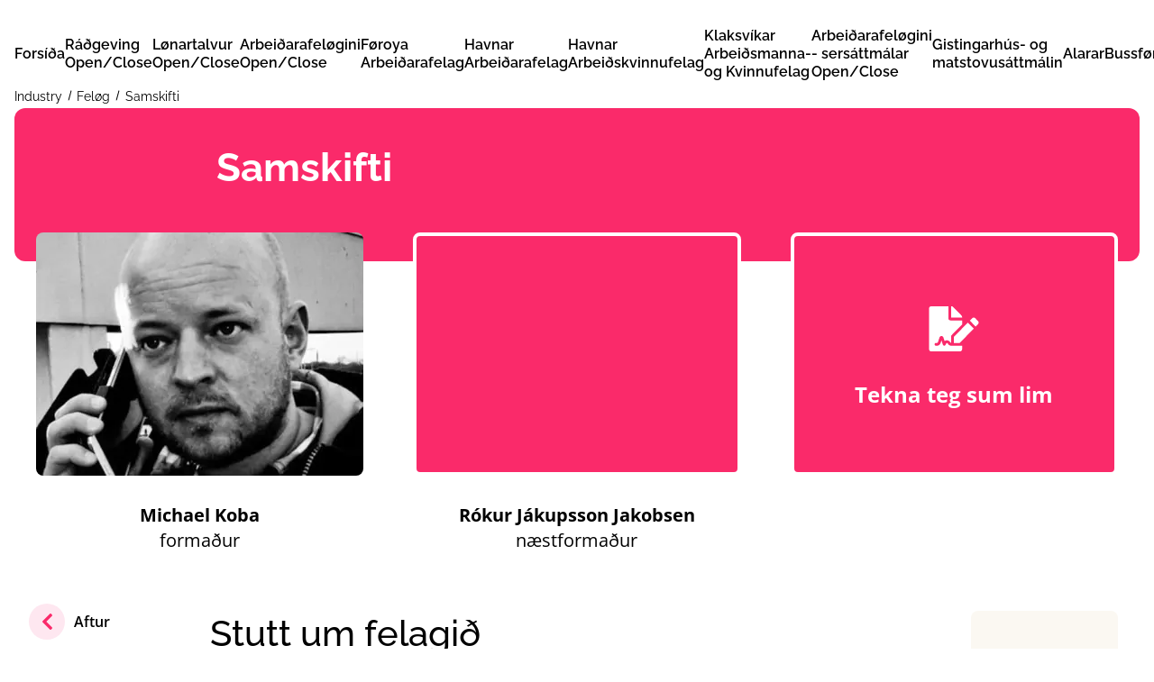

--- FILE ---
content_type: text/html; charset=utf-8
request_url: https://www.industry.fo/feloeg/samskifti
body_size: 15271
content:
<!DOCTYPE html><html lang=fo><head><script>!function(){let e='10000000-1000-4000-8000-100000000000'.replace(/[018]/g,e=>(+e^crypto.getRandomValues(new Uint8Array(1))[0]&15>>+e/4).toString(16)),n=0,r=!1,a=[],s=e=>'error'!==e.type||':0:0'!==e.source;window._sucJsLogFilter=()=>!0;let t=e=>r?$(e):a.push(e),$=e=>{if(s(e)&&window._sucJsLogFilter(e)&&n++<3)try{fetch('/api/jslog',{method:'POST',headers:{'Content-Type':'application/json'},body:JSON.stringify(e)})}catch{}};window.addEventListener('error',n=>t({id:e,type:'error',message:n.message,source:`${n.filename}:${n.lineno}:${n.colno}`,screenSize:`${window.screen.width}x${window.screen.height}`,language:navigator.language||navigator.userLanguage,stackTrace:n.error?n.error.stack:null})),window.addEventListener('unhandledrejection',n=>t({id:e,type:'unhandledrejection',message:n.reason?n.reason.message:'',source:'',screenSize:`${window.screen.width}x${window.screen.height}`,language:navigator.language||navigator.userLanguage,stackTrace:n.reason?n.reason.stack:null})),document.addEventListener('DOMContentLoaded',()=>{for(r=!0;a.length>0;)$(a.shift())})}();</script><meta charset=UTF-8><meta http-equiv=X-UA-Compatible content="IE=edge"><meta name=viewport content="width=device-width, initial-scale=1.0"><meta property=og:url content=https://www.industry.fo/feloeg/samskifti><meta property=og:site_name content=Vinnuhúsið><meta property=og:locale content=fo><meta property=og:title content=Industry><link rel="shortcut icon" href=/images/favicons/favicon.ico><link rel=icon type=image/png sizes=16x16 href=/images/favicons/favicon-16x16.png><link rel=icon type=image/png sizes=32x32 href=/images/favicons/favicon-32x32.png><link rel=icon type=image/png sizes=48x48 href=/images/favicons/favicon-48x48.png><link rel=manifest href=/images/favicons/manifest.json><meta name=mobile-web-app-capable content=yes><meta name=application-name content=Vinnuhúsið><link rel=apple-touch-icon sizes=57x57 href=/images/favicons/apple-touch-icon-57x57.png><link rel=apple-touch-icon sizes=60x60 href=/images/favicons/apple-touch-icon-60x60.png><link rel=apple-touch-icon sizes=72x72 href=/images/favicons/apple-touch-icon-72x72.png><link rel=apple-touch-icon sizes=76x76 href=/images/favicons/apple-touch-icon-76x76.png><link rel=apple-touch-icon sizes=114x114 href=/images/favicons/apple-touch-icon-114x114.png><link rel=apple-touch-icon sizes=120x120 href=/images/favicons/apple-touch-icon-120x120.png><link rel=apple-touch-icon sizes=144x144 href=/images/favicons/apple-touch-icon-144x144.png><link rel=apple-touch-icon sizes=152x152 href=/images/favicons/apple-touch-icon-152x152.png><link rel=apple-touch-icon sizes=167x167 href=/images/favicons/apple-touch-icon-167x167.png><link rel=apple-touch-icon sizes=180x180 href=/images/favicons/apple-touch-icon-180x180.png><link rel=apple-touch-icon sizes=1024x1024 href=/images/favicons/apple-touch-icon-1024x1024.png><meta name=apple-mobile-web-app-capable content=yes><meta name=apple-mobile-web-app-status-bar-style content=black-translucent><meta name=apple-mobile-web-app-title content=Vinnuhúsið><link rel=apple-touch-startup-image media="(device-width: 320px) and (device-height: 568px) and (-webkit-device-pixel-ratio: 2) and (orientation: portrait)" href=/images/favicons/apple-touch-startup-image-640x1136.png><link rel=apple-touch-startup-image media="(device-width: 375px) and (device-height: 667px) and (-webkit-device-pixel-ratio: 2) and (orientation: portrait)" href=/images/favicons/apple-touch-startup-image-750x1334.png><link rel=apple-touch-startup-image media="(device-width: 414px) and (device-height: 896px) and (-webkit-device-pixel-ratio: 2) and (orientation: portrait)" href=/images/favicons/apple-touch-startup-image-828x1792.png><link rel=apple-touch-startup-image media="(device-width: 375px) and (device-height: 812px) and (-webkit-device-pixel-ratio: 3) and (orientation: portrait)" href=/images/favicons/apple-touch-startup-image-1125x2436.png><link rel=apple-touch-startup-image media="(device-width: 414px) and (device-height: 736px) and (-webkit-device-pixel-ratio: 3) and (orientation: portrait)" href=/images/favicons/apple-touch-startup-image-1242x2208.png><link rel=apple-touch-startup-image media="(device-width: 414px) and (device-height: 896px) and (-webkit-device-pixel-ratio: 3) and (orientation: portrait)" href=/images/favicons/apple-touch-startup-image-1242x2688.png><link rel=apple-touch-startup-image media="(device-width: 768px) and (device-height: 1024px) and (-webkit-device-pixel-ratio: 2) and (orientation: portrait)" href=/images/favicons/apple-touch-startup-image-1536x2048.png><link rel=apple-touch-startup-image media="(device-width: 834px) and (device-height: 1112px) and (-webkit-device-pixel-ratio: 2) and (orientation: portrait)" href=/images/favicons/apple-touch-startup-image-1668x2224.png><link rel=apple-touch-startup-image media="(device-width: 834px) and (device-height: 1194px) and (-webkit-device-pixel-ratio: 2) and (orientation: portrait)" href=/images/favicons/apple-touch-startup-image-1668x2388.png><link rel=apple-touch-startup-image media="(device-width: 1024px) and (device-height: 1366px) and (-webkit-device-pixel-ratio: 2) and (orientation: portrait)" href=/images/favicons/apple-touch-startup-image-2048x2732.png><link rel=apple-touch-startup-image media="(device-width: 810px) and (device-height: 1080px) and (-webkit-device-pixel-ratio: 2) and (orientation: portrait)" href=/images/favicons/apple-touch-startup-image-1620x2160.png><link rel=apple-touch-startup-image media="(device-width: 320px) and (device-height: 568px) and (-webkit-device-pixel-ratio: 2) and (orientation: landscape)" href=/images/favicons/apple-touch-startup-image-1136x640.png><link rel=apple-touch-startup-image media="(device-width: 375px) and (device-height: 667px) and (-webkit-device-pixel-ratio: 2) and (orientation: landscape)" href=/images/favicons/apple-touch-startup-image-1334x750.png><link rel=apple-touch-startup-image media="(device-width: 414px) and (device-height: 896px) and (-webkit-device-pixel-ratio: 2) and (orientation: landscape)" href=/images/favicons/apple-touch-startup-image-1792x828.png><link rel=apple-touch-startup-image media="(device-width: 375px) and (device-height: 812px) and (-webkit-device-pixel-ratio: 3) and (orientation: landscape)" href=/images/favicons/apple-touch-startup-image-2436x1125.png><link rel=apple-touch-startup-image media="(device-width: 414px) and (device-height: 736px) and (-webkit-device-pixel-ratio: 3) and (orientation: landscape)" href=/images/favicons/apple-touch-startup-image-2208x1242.png><link rel=apple-touch-startup-image media="(device-width: 414px) and (device-height: 896px) and (-webkit-device-pixel-ratio: 3) and (orientation: landscape)" href=/images/favicons/apple-touch-startup-image-2688x1242.png><link rel=apple-touch-startup-image media="(device-width: 768px) and (device-height: 1024px) and (-webkit-device-pixel-ratio: 2) and (orientation: landscape)" href=/images/favicons/apple-touch-startup-image-2048x1536.png><link rel=apple-touch-startup-image media="(device-width: 834px) and (device-height: 1112px) and (-webkit-device-pixel-ratio: 2) and (orientation: landscape)" href=/images/favicons/apple-touch-startup-image-2224x1668.png><link rel=apple-touch-startup-image media="(device-width: 834px) and (device-height: 1194px) and (-webkit-device-pixel-ratio: 2) and (orientation: landscape)" href=/images/favicons/apple-touch-startup-image-2388x1668.png><link rel=apple-touch-startup-image media="(device-width: 1024px) and (device-height: 1366px) and (-webkit-device-pixel-ratio: 2) and (orientation: landscape)" href=/images/favicons/apple-touch-startup-image-2732x2048.png><link rel=apple-touch-startup-image media="(device-width: 810px) and (device-height: 1080px) and (-webkit-device-pixel-ratio: 2) and (orientation: landscape)" href=/images/favicons/apple-touch-startup-image-2160x1620.png><link rel=icon type=image/png sizes=228x228 href=/images/favicons/coast-228x228.png><meta name=msapplication-TileColor content=#fa2a6a><meta name=msapplication-TileImage content=/images/favicons/mstile-144x144.png><meta name=msapplication-config content=/images/favicons/browserconfig.xml><link rel=yandex-tableau-widget href=/images/favicons/yandex-browser-manifest.json><link rel=icon type=image/png href="/images/favicon.png?v=R_PH8dLV2HR9-7tM8nMW7j_qcjXMGEpIdOC0IzsbVAU"><link rel=stylesheet href='/css/fonts.css?v=uYFsf0at0mz9ehCIVEW3S1Zn1sjjBQpLHmG1T8qT5bc'><link rel=stylesheet href='/css/bundle.css?v=P1MUDl4nEx8NuwhjBjqpEgzOcHBcd0fURnvW7ZQ2LRw'><script src='/scripts/bundle.js?v=Cxa8rGr6QqV-jXJR_iQgzPMTp3YoUsiiK-_sv6TCGQ8'></script><title>Industry</title><meta name=theme-color content=#fa2a6a><body data-sign-up-url=/gerst-limur style=--color-primary:hsl(var(--color-primary-h),var(--color-primary-s),var(--color-primary-l));--color-primary-h:341.53845deg;--color-primary-s:95.41284%;--color-primary-l:57.254906%><a href=#content class=skip-link>Hopp til høvuðsinnihald <span lang=en>(Skip to main content)</span></a><div class=wrapper><header><div class=wrapper><a href="/"> <img class="logo wide" src=/images/logo-positive.svg alt=Vinnuhúsið> <img class="logo narrow" src=/images/favicon.png alt=Vinnuhúsið> </a> <nav> <button type=button class=hamburger-icon aria-label="Open/Close Menu" aria-owns=menu> <span class="icon hamburger passive"></span> <span class="icon hamburger open"></span> Dropdown Menu </button><ul class="c-menu menu main"><li><div><a href="/">Fors&#xED;&#xF0;a</a></div><li><div><a href=/radgeving>R&#xE1;&#xF0;geving</a> <button type=button class=triangle-icon aria-label=Open/Close> <span class="icon triangle"></span> Open/Close </button></div><ul class="lvl2 c-menu"><li><div><a href=/radgeving/loenartalvur>L&#xF8;nartalvur</a> <button type=button class=triangle-icon aria-label=Open/Close> <span class="icon triangle"></span> Open/Close </button></div><ul class="lvl3 c-menu"><li><div><a href=/radgeving/loenartalvur/arbeidarafeloegini>Arbei&#xF0;arafel&#xF8;gini</a> <button type=button class=triangle-icon aria-label=Open/Close> <span class="icon triangle"></span> Open/Close </button></div><ul class="lvl4 c-menu"><li><div><a href=/radgeving/loenartalvur/arbeidarafeloegini/foeroya-arbeidarafelag>F&#xF8;roya Arbei&#xF0;arafelag</a></div><li><div><a href=/radgeving/loenartalvur/arbeidarafeloegini/havnar-arbeidarafelag>Havnar Arbei&#xF0;arafelag</a></div><li><div><a href=/radgeving/loenartalvur/arbeidarafeloegini/havnar-arbeidskvinnufelag>Havnar Arbei&#xF0;skvinnufelag</a></div><li><div><a href=/radgeving/loenartalvur/arbeidarafeloegini/klaksvikar-arbeidsmanna-og-kvinnufelag>Klaksv&#xED;kar Arbei&#xF0;smanna- og Kvinnufelag</a></div></ul><li><div><a href=/radgeving/loenartalvur/arbeidarafeloegini-sersattmalar>Arbei&#xF0;arafel&#xF8;gini - sers&#xE1;ttm&#xE1;lar</a> <button type=button class=triangle-icon aria-label=Open/Close> <span class="icon triangle"></span> Open/Close </button></div><ul class="lvl4 c-menu"><li><div><a href=/radgeving/loenartalvur/arbeidarafeloegini-sersattmalar/gistingarhus-og-matstovusattmalin>Gistingarh&#xFA;s- og matstovus&#xE1;ttm&#xE1;lin</a></div><li><div><a href=/radgeving/loenartalvur/arbeidarafeloegini-sersattmalar/alarar>Alarar</a></div><li><div><a href=/radgeving/loenartalvur/arbeidarafeloegini-sersattmalar/bussfoerarar>Bussf&#xF8;rarar</a></div></ul><li><div><a href=/radgeving/loenartalvur/manningarfeloegini>Manningarfel&#xF8;gini</a> <button type=button class=triangle-icon aria-label=Open/Close> <span class="icon triangle"></span> Open/Close </button></div><ul class="lvl4 c-menu"><li><div><a href=/radgeving/loenartalvur/manningarfeloegini/dekkarar>Dekkarar</a></div><li><div><a href=/radgeving/loenartalvur/manningarfeloegini/yvirmenn-assistentar-og-taenastustarvsfolk>Yvirmenn, assistentar og t&#xE6;nastustarvsf&#xF3;lk</a></div><li><div><a href=/radgeving/loenartalvur/manningarfeloegini/yvirmenn-og-dekkarar-vid-veitingarskipum>Yvirmenn og dekkarar vi&#xF0; veitingarskipum</a></div><li><div><a href=/radgeving/loenartalvur/manningarfeloegini/loenartalvur-a-enskum>L&#xF8;nartalvur &#xE1; enskum</a></div></ul><li><div><a href=/radgeving/loenartalvur/starvsfelagid>Starvsfelagi&#xF0;</a> <button type=button class=triangle-icon aria-label=Open/Close> <span class="icon triangle"></span> Open/Close </button></div><ul class="lvl4 c-menu"><li><div><a href=/radgeving/loenartalvur/starvsfelagid/foeroya-tele>F&#xF8;roya Tele</a></div><li><div><a href=/radgeving/loenartalvur/starvsfelagid/posta>Posta</a></div><li><div><a href=/radgeving/loenartalvur/starvsfelagid/vaga-floghavn>V&#xE1;ga Floghavn</a></div></ul><li><div><a href=/radgeving/loenartalvur/onnur-feloeg>Onnur fel&#xF8;g</a> <button type=button class=triangle-icon aria-label=Open/Close> <span class="icon triangle"></span> Open/Close </button></div><ul class="lvl4 c-menu"><li><div><a href=/radgeving/loenartalvur/onnur-feloeg/handverkarafeloegini>Handverkarafel&#xF8;gini</a></div><li><div><a href=/radgeving/loenartalvur/onnur-feloeg/samverk>Samverk</a></div><li><div><a href=/radgeving/loenartalvur/onnur-feloeg/maskinmeistarafelagid-maskinmeistarar-i-vinnu-a-landi>Maskinmeistarafelagi&#xF0; (maskinmeistarar &#xED; vinnu &#xE1; landi)</a></div><li><div><a href=/radgeving/loenartalvur/onnur-feloeg/grafiska-yrkisfelagid>Grafiska Yrkisfelagi&#xF0;</a></div><li><div><a href=/radgeving/loenartalvur/onnur-feloeg/foeroysk-midlafolk>F&#xF8;roysk Mi&#xF0;laf&#xF3;lk</a></div><li><div><a href=/radgeving/loenartalvur/onnur-feloeg/ytf-elektron>YTF - Elektron</a></div></ul></ul><li><div><a href=/radgeving/kollektivir-sattmalar>Kollektivir s&#xE1;ttm&#xE1;lar</a> <button type=button class=triangle-icon aria-label=Open/Close> <span class="icon triangle"></span> Open/Close </button></div><ul class="lvl3 c-menu"><li><div><a href=/radgeving/kollektivir-sattmalar/arbeidarafeloegini-sersattmalar>Arbei&#xF0;arafel&#xF8;gini - Sers&#xE1;ttm&#xE1;lar</a> <button type=button class=triangle-icon aria-label=Open/Close> <span class="icon triangle"></span> Open/Close </button></div><ul class="lvl4 c-menu"><li><div><a href=/radgeving/kollektivir-sattmalar/arbeidarafeloegini-sersattmalar/gistingarhus-og-matstovusattmalin-hja-fa-ha-kak-kam>Gistingarh&#xFA;s- og Matstovus&#xE1;ttm&#xE1;lin hj&#xE1; FA, HA, KAK, KAM</a></div><li><div><a href=/radgeving/kollektivir-sattmalar/arbeidarafeloegini-sersattmalar/gistingarhus-og-matstovusattmalin-hja-havnar-arbeidskvinnufelag>Gistingarh&#xFA;s- og Matstovus&#xE1;ttm&#xE1;lin hj&#xE1; Havnar Arbei&#xF0;skvinnufelag</a></div><li><div><a href=/radgeving/kollektivir-sattmalar/arbeidarafeloegini-sersattmalar/busssattmalin>Busss&#xE1;ttm&#xE1;lin</a></div><li><div><a href=/radgeving/kollektivir-sattmalar/arbeidarafeloegini-sersattmalar/sattmali-um-vaktarhald>S&#xE1;ttm&#xE1;li um vaktarhald</a></div><li><div><a href=/radgeving/kollektivir-sattmalar/arbeidarafeloegini-sersattmalar/serarbeidarasattmali-hja-foeroya-arbeidarafelag-og-havnar-arbeidskvinnufelag>Serarbei&#xF0;aras&#xE1;ttm&#xE1;li hj&#xE1; F&#xF8;roya Arbei&#xF0;arafelag og Havnar Arbei&#xF0;skvinnufelag</a></div><li><div><a href=/radgeving/kollektivir-sattmalar/arbeidarafeloegini-sersattmalar/serarbeidarasattmali-hja-havnar-arbeidsmannafelag>Serarbei&#xF0;aras&#xE1;ttm&#xE1;li hj&#xE1; Havnar Arbei&#xF0;smannafelag</a></div><li><div><a href=/radgeving/kollektivir-sattmalar/arbeidarafeloegini-sersattmalar/serarbeidarasattmali-hja-klaksvikar-arbeidsmanna-og-kvinnufelag>Serarbei&#xF0;aras&#xE1;ttm&#xE1;li hj&#xE1; Klaksv&#xED;kar Arbei&#xF0;smanna- og kvinnufelag</a></div><li><div><a href=/radgeving/kollektivir-sattmalar/arbeidarafeloegini-sersattmalar/iskoytisavtala-um-byggivinnuna>&#xCD;skoytisavtala um byggivinnuna</a></div><li><div><a href=/radgeving/kollektivir-sattmalar/arbeidarafeloegini-sersattmalar/sattmali-fyri-pelagisku-virkini>S&#xE1;ttm&#xE1;li fyri pelagisku virkini</a></div><li><div><a href=/radgeving/kollektivir-sattmalar/arbeidarafeloegini-sersattmalar/sattmali-fyri-alivinnuna>S&#xE1;ttm&#xE1;li fyri alivinnuna</a></div><li><div><a href=/radgeving/kollektivir-sattmalar/arbeidarafeloegini-sersattmalar/sattmali-fyri-arbeidi-a-flogvoellinum>S&#xE1;ttm&#xE1;li fyri arbei&#xF0;i &#xE1; flogv&#xF8;llinum</a></div><li><div><a href=/radgeving/kollektivir-sattmalar/arbeidarafeloegini-sersattmalar/fastloenarsattmalin-fyri-fiskavirkir>Fastl&#xF8;nars&#xE1;ttm&#xE1;lin fyri fiskavirkir</a></div><li><div><a href=/radgeving/kollektivir-sattmalar/arbeidarafeloegini-sersattmalar/sersattmalar-a-enskum>Sers&#xE1;ttm&#xE1;lar &#xE1; enskum</a></div></ul><li><div><a href=/radgeving/kollektivir-sattmalar/onnur-feloeg>Onnur fel&#xF8;g</a> <button type=button class=triangle-icon aria-label=Open/Close> <span class="icon triangle"></span> Open/Close </button></div><ul class="lvl4 c-menu"><li><div><a href=/radgeving/kollektivir-sattmalar/onnur-feloeg/samverk>Samverk</a></div><li><div><a href=/radgeving/kollektivir-sattmalar/onnur-feloeg/maskinmeistarafelagid-maskinmeistarar-i-vinnu-a-landi>Maskinmeistarafelagi&#xF0; (Maskinmeistarar &#xED; vinnu &#xE1; landi)</a></div><li><div><a href=/radgeving/kollektivir-sattmalar/onnur-feloeg/grafiska-yrkisfelagid>Grafiska Yrkisfelagi&#xF0;</a></div><li><div><a href=/radgeving/kollektivir-sattmalar/onnur-feloeg/ytf-elektron>YTF - Elektron</a></div><li><div><a href=/radgeving/kollektivir-sattmalar/onnur-feloeg/ytf-peningastovnarnir>YTF - Peningastovnarnir</a></div><li><div><a href=/radgeving/kollektivir-sattmalar/onnur-feloeg/ytf-tryggingarfeloeg>YTF - Tryggingarfel&#xF8;g</a></div><li><div><a href=/radgeving/kollektivir-sattmalar/onnur-feloeg/finansforbundet>Finansforbundet</a></div><li><div><a href=/radgeving/kollektivir-sattmalar/onnur-feloeg/foeroysk-midlafolk>F&#xF8;roysk Mi&#xF0;laf&#xF3;lk</a></div><li><div><a href=/radgeving/kollektivir-sattmalar/onnur-feloeg/sulan>S&#xFA;lan</a></div><li><div><a href=/radgeving/kollektivir-sattmalar/onnur-feloeg/flogskiparafelag-foeroya>Flogskiparafelag F&#xF8;roya</a></div><li><div><a href=/radgeving/kollektivir-sattmalar/onnur-feloeg/starvsfelagid-posta>Starvsfelagi&#xF0; - Posta</a></div><li><div><a href=/radgeving/kollektivir-sattmalar/onnur-feloeg/starvsfelagid-foeroya-tele>Starvsfelagi&#xF0; - F&#xF8;roya Tele</a></div><li><div><a href=/radgeving/kollektivir-sattmalar/onnur-feloeg/starvsfelagid-vaga-floghavn>Starvsfelagi&#xF0; - V&#xE1;ga Floghavn</a></div><li><div><a href=/radgeving/kollektivir-sattmalar/onnur-feloeg/sattmalar-a-enskum>S&#xE1;ttm&#xE1;lar &#xE1; enskum</a></div></ul></ul><li><div><a href=/radgeving/vegleiding-um-setanarvidurskifti>Veglei&#xF0;ing um setanarvi&#xF0;urskifti</a></div><li><div><a href=/radgeving/setanarprogv-og-uppsagnarbraev>Setanarpr&#xF3;gv og uppsagnarbr&#xE6;v</a></div><li><div><a href=/radgeving/laerlingavidurskifti-fyri-laerlingar-innan-oekid-hja-samverk>L&#xE6;rlingavi&#xF0;urskifti fyri l&#xE6;rlingar innan &#xF8;ki&#xF0; hj&#xE1; Samverk</a></div><li><div><a href=/radgeving/laerlingavidurskifti-innan-handverksoekid>L&#xE6;rlingavi&#xF0;urskifti innan handverks&#xF8;ki&#xF0;</a></div><li><div><a href=/radgeving/arbeidsmarknadarloggava>Arbei&#xF0;smarkna&#xF0;arl&#xF3;gg&#xE1;va</a></div><li><div><a href=/radgeving/fridagar-gjoeld-almennir-takstir-vm>Fr&#xED;dagar, gj&#xF8;ld, almennir takstir v.m.</a></div><li><div><a href=/radgeving/arbeidsmarknadarlogava>Arbei&#xF0;smarkna&#xF0;arl&#xF3;g&#xE1;va</a></div><li><div><a href=/radgeving/utlendsk-starvsfolk>&#xDA;tlendsk starvsf&#xF3;lk</a> <button type=button class=triangle-icon aria-label=Open/Close> <span class="icon triangle"></span> Open/Close </button></div><ul class="lvl3 c-menu"><li><div><a href=/radgeving/utlendsk-starvsfolk/les-treytirnar-her>Les treytirnar her</a> <button type=button class=triangle-icon aria-label=Open/Close> <span class="icon triangle"></span> Open/Close </button></div><ul class="lvl4 c-menu"><li><div><a href=/radgeving/utlendsk-starvsfolk/les-treytirnar-her/starvsfolk-ur-es-londum>Starvsf&#xF3;lk &#xFA;r ES-londum</a></div><li><div><a href=/radgeving/utlendsk-starvsfolk/les-treytirnar-her/starvsfolk-ur-3-londum>Starvsf&#xF3;lk &#xFA;r 3. londum</a></div></ul></ul><li><div><a href=/radgeving/adrar-logir>A&#xF0;rar l&#xF3;gir</a></div><li><div><a href=/radgeving/sattmalasamradingar>S&#xE1;ttm&#xE1;lasamr&#xE1;&#xF0;ingar</a></div><li><div><a href=/radgeving/bygging>Bygging</a> <button type=button class=triangle-icon aria-label=Open/Close> <span class="icon triangle"></span> Open/Close </button></div><ul class="lvl3 c-menu"><li><div><a href=/radgeving/bygging/bygging-laestur-partur>Bygging l&#xE6;stur partur</a></div><li><div><a href=/radgeving/bygging/veitaraskra>Veitaraskr&#xE1;</a> <button type=button class=triangle-icon aria-label=Open/Close> <span class="icon triangle"></span> Open/Close </button></div><ul class="lvl4 c-menu"><li><div><a href=/radgeving/bygging/veitaraskra/veitaraskra-bakari>Veitaraskr&#xE1; Bakari</a></div><li><div><a href=/radgeving/bygging/veitaraskra/veitaraskra-bilverkstadur>Veitaraskr&#xE1; Bilverksta&#xF0;ur</a></div><li><div><a href=/radgeving/bygging/veitaraskra/veitaraskra-byggifelag>Veitaraskr&#xE1; Byggifelag</a></div><li><div><a href=/radgeving/bygging/veitaraskra/veitaraskra-elinnleggjari>Veitaraskr&#xE1; Elinnleggjari</a></div><li><div><a href=/radgeving/bygging/veitaraskra/veitaraskra-hvs-virkid>Veitaraskr&#xE1; HVS-virki&#xF0;</a></div><li><div><a href=/radgeving/bygging/veitaraskra/veitaraskra-malari>Veitaraskr&#xE1; M&#xE1;lari</a></div><li><div><a href=/radgeving/bygging/veitaraskra/veitaraskra-maskinverkstadur>Veitaraskr&#xE1; Maskinverksta&#xF0;ur</a></div><li><div><a href=/radgeving/bygging/veitaraskra/veitaraskra-murari>Veitaraskr&#xE1; M&#xFA;rari</a></div><li><div><a href=/radgeving/bygging/veitaraskra/veitaraskra-snikkari>Veitaraskr&#xE1; Snikkari</a></div><li><div><a href=/radgeving/bygging/veitaraskra/veitaraskra-timburmeistari>Veitaraskr&#xE1; Timburmeistari</a></div><li><div><a href=/radgeving/bygging/veitaraskra/veitaraskra-ymiskar-adrar-vinnugreinar>Veitaraskr&#xE1; Ymiskar a&#xF0;rar vinnugreinar</a></div><li><div><a href=/radgeving/bygging/veitaraskra/veitaraskra-hava-og-anleggsgartnaraarbeidi>Veitaraskr&#xE1; hava- og anleggsgartnaraarbei&#xF0;i</a></div></ul></ul><li><div><a href=/radgeving/vegleiding-um-arbeidsstedg-a-privata-arbeidsmarknadinum>Veglei&#xF0;ing um arbei&#xF0;sste&#xF0;g &#xE1; privata arbei&#xF0;smarkna&#xF0;inum</a></div><li><div><a href=/radgeving/salarligt-arbeidsumhvoervi>S&#xE1;larligt arbei&#xF0;sumhv&#xF8;rvi</a></div></ul><li><div><a href=/kunningartilfar>Kunningartilfar</a></div><li class="active pactive"><div><a href=/feloeg aria-current=none>Fel&#xF8;g</a> <button type=button class=triangle-icon aria-label=Open/Close> <span class="icon triangle"></span> Open/Close </button></div><ul class="lvl2 c-menu"><li><div><a href=/feloeg/foeroya-arbeidsgevarafelag>F&#xF8;roya Arbei&#xF0;sgevarafelag</a> <button type=button class=triangle-icon aria-label=Open/Close> <span class="icon triangle"></span> Open/Close </button></div><ul class="lvl3 c-menu"><li><div><a href=/feloeg/foeroya-arbeidsgevarafelag/tekna-teg-sum-lim>Tekna teg sum lim</a></div><li><div><a href=/feloeg/foeroya-arbeidsgevarafelag/limir-i-foeroya-arbeidsgevarafelag>Limir &#xED; F&#xF8;roya Arbei&#xF0;sgevarafelag</a></div></ul><li><div><a href=/feloeg/foeroya-handverksmeistarafelag>F&#xF8;roya Handverksmeistarafelag</a> <button type=button class=triangle-icon aria-label=Open/Close> <span class="icon triangle"></span> Open/Close </button></div><ul class="lvl3 c-menu"><li><div><a href=/feloeg/foeroya-handverksmeistarafelag/tekna-teg-sum-lim>Tekna teg sum lim</a></div></ul><li><div><a href=/feloeg/foeroya-prentsmidjufelag>F&#xF8;roya Prentsmi&#xF0;jufelag</a> <button type=button class=triangle-icon aria-label=Open/Close> <span class="icon triangle"></span> Open/Close </button></div><ul class="lvl3 c-menu"><li><div><a href=/feloeg/foeroya-prentsmidjufelag/tekna-teg-sum-lim>Tekna teg sum lim</a></div></ul><li><div><a href=/feloeg/reidarafelagid-fyri-handilsskip>Rei&#xF0;arafelagi&#xF0; fyri Handilsskip</a> <button type=button class=triangle-icon aria-label=Open/Close> <span class="icon triangle"></span> Open/Close </button></div><ul class="lvl3 c-menu"><li><div><a href=/feloeg/reidarafelagid-fyri-handilsskip/tekna-teg-sum-lim>Tekna teg sum lim</a></div><li><div><a href=/feloeg/reidarafelagid-fyri-handilsskip/shipping-ein-tydandi-utflutningsvinna>Shipping ein t&#xFD;&#xF0;andi &#xFA;tflutningsvinna</a></div><li><div><a href=/feloeg/reidarafelagid-fyri-handilsskip/tryggja-kappingarfoeri-i-vinnuni>Tryggja kappingarf&#xF8;ri &#xED; vinnuni</a></div><li><div><a href=/feloeg/reidarafelagid-fyri-handilsskip/hagtoel-yvir-starvsfolk-i-shippingvinnuni-i-foeroyum>Hagt&#xF8;l yvir starvsf&#xF3;lk &#xED; shippingvinnuni &#xED; F&#xF8;royum</a></div></ul><li><div><a href=/feloeg/arbeidsgevarafelagid-hja-figgjarstovnum-i-foeroyum>Arbei&#xF0;sgevarafelagi&#xF0; hj&#xE1; f&#xED;ggjarstovnum &#xED; F&#xF8;royum</a> <button type=button class=triangle-icon aria-label=Open/Close> <span class="icon triangle"></span> Open/Close </button></div><ul class="lvl3 c-menu"><li><div><a href=/feloeg/arbeidsgevarafelagid-hja-figgjarstovnum-i-foeroyum/tekna-teg-sum-lim>Tekna teg sum lim</a></div></ul><li><div><a href=/feloeg/ferdavinnufelagid>Fer&#xF0;avinnufelagi&#xF0;</a> <button type=button class=triangle-icon aria-label=Open/Close> <span class="icon triangle"></span> Open/Close </button></div><ul class="lvl3 c-menu"><li><div><a href=/feloeg/ferdavinnufelagid/gongd-i-haga>Gongd &#xED; haga</a></div><li><div><a href=/feloeg/ferdavinnufelagid/einkarinnkeypid-hja-rusdrekkasoelu-landsins>Einkarinnkeypi&#xF0; hj&#xE1; R&#xFA;sdrekkas&#xF8;lu Landsins</a></div><li><div><a href=/feloeg/ferdavinnufelagid/ein-burdardygg-ferdavinna>Ein bur&#xF0;ardygg fer&#xF0;avinna</a></div><li><div><a href=/feloeg/ferdavinnufelagid/tekna-teg-sum-lim>Tekna teg sum lim</a></div></ul><li><div><a href=/feloeg/foeroya-rafiskakeyparafelag>F&#xF8;roya R&#xE1;fiskakeyparafelag</a> <button type=button class=triangle-icon aria-label=Open/Close> <span class="icon triangle"></span> Open/Close </button></div><ul class="lvl3 c-menu"><li><div><a href=/feloeg/foeroya-rafiskakeyparafelag/betri-marknadaratgongd>Betri markna&#xF0;aratgongd</a></div><li><div><a href=/feloeg/foeroya-rafiskakeyparafelag/tekna-teg-sum-lim>Tekna teg sum lim</a></div></ul><li><div><a href=/feloeg/handilsvinnufelagid>Handilsvinnufelagi&#xF0;</a></div><li><div><a href=/feloeg/havbunadarfelagid>Havb&#xFA;na&#xF0;arfelagi&#xF0;</a> <button type=button class=triangle-icon aria-label=Open/Close> <span class="icon triangle"></span> Open/Close </button></div><ul class="lvl3 c-menu"><li><div><a href=/feloeg/havbunadarfelagid/tekna-teg-sum-lim>Tekna teg sum lim</a></div><li><div><a href=/feloeg/havbunadarfelagid/aliradstevnur>Alir&#xE1;&#xF0;stevnur</a></div></ul><li><div><a href=/feloeg/havnar-handverksmeistarafelag>Havnar Handverksmeistarafelag</a> <button type=button class=triangle-icon aria-label=Open/Close> <span class="icon triangle"></span> Open/Close </button></div><ul class="lvl3 c-menu"><li><div><a href=/feloeg/havnar-handverksmeistarafelag/tekna-teg-sum-lim>Tekna teg sum lim</a></div></ul><li><div><a href=/feloeg/kt-felagid>KT-Felagi&#xF0;</a></div><li><div><a href=/feloeg/radgevarafelagid>R&#xE1;&#xF0;gevarafelagi&#xF0;</a> <button type=button class=triangle-icon aria-label=Open/Close> <span class="icon triangle"></span> Open/Close </button></div><ul class="lvl3 c-menu"><li><div><a href=/feloeg/radgevarafelagid/dagfoeringar-av-bk17>Dagf&#xF8;ringar av BK17</a></div><li><div><a href=/feloeg/radgevarafelagid/burdardygg-bygging>Bur&#xF0;ardygg Bygging</a></div><li><div><a href=/feloeg/radgevarafelagid/abr-og-ab>ABR og AB</a></div><li><div><a href=/feloeg/radgevarafelagid/skeid-i-ydelsesbeskrivelse-um-burdardyggar-veitingar-i-byggiverkaetlanum>Skei&#xF0; &#xED; Ydelsesbeskrivelse um bur&#xF0;ardyggar veitingar &#xED; byggiverk&#xE6;tlanum</a></div><li><div><a href=/feloeg/radgevarafelagid/tilmeldingin-er-vattad>Tilmeldingin er v&#xE1;tta&#xF0;</a></div></ul><li class=active><div><a href=/feloeg/samskifti aria-current=page>Samskifti</a></div><li><div><a href=/feloeg/sjovinnufelagid>Sj&#xF3;vinnufelagi&#xF0;</a> <button type=button class=triangle-icon aria-label=Open/Close> <span class="icon triangle"></span> Open/Close </button></div><ul class="lvl3 c-menu"><li><div><a href=/feloeg/sjovinnufelagid/electric-electronic-industry>Electric &amp; Electronic industry</a></div><li><div><a href=/feloeg/sjovinnufelagid/food-industry>Food Industry</a></div><li><div><a href=/feloeg/sjovinnufelagid/mecanical-industry>Mecanical Industry</a></div><li><div><a href=/feloeg/sjovinnufelagid/service>Service</a></div><li><div><a href=/feloeg/sjovinnufelagid/shipping-companies>Shipping Companies</a></div><li><div><a href=/feloeg/sjovinnufelagid/transportation>Transportation</a></div><li><div><a href=/feloeg/sjovinnufelagid/wholesales-retail-trade>Wholesales / Retail Trade</a></div></ul><li><div><a href=/feloeg/bilasoelufelagid>Bilas&#xF8;lufelagi&#xF0;</a></div></ul><li><div><a href=/vit-meina>Vit meina</a> <button type=button class=triangle-icon aria-label=Open/Close> <span class="icon triangle"></span> Open/Close </button></div><ul class="lvl2 c-menu"><li><div><a href=/vit-meina/vinnusjonarmid>Vinnusj&#xF3;narmi&#xF0;</a> <button type=button class=triangle-icon aria-label=Open/Close> <span class="icon triangle"></span> Open/Close </button></div><ul class="lvl3 c-menu"><li><div><a href=/vit-meina/vinnusjonarmid/hvat-er-vinnupolitikkur>Hvat er vinnupolitikkur?</a></div><li><div><a href=/vit-meina/vinnusjonarmid/foeroyskur-vinnupolitikkur-i-soeguligum-baksyni>F&#xF8;royskur vinnupolitikkur &#xED; s&#xF8;guligum baks&#xFD;ni</a></div><li><div><a href=/vit-meina/vinnusjonarmid/vinnupolitisk-prinsipp>Vinnupolitisk prinsipp</a> <button type=button class=triangle-icon aria-label=Open/Close> <span class="icon triangle"></span> Open/Close </button></div><ul class="lvl4 c-menu"><li><div><a href=/vit-meina/vinnusjonarmid/vinnupolitisk-prinsipp/01-varandi-gagnnytsla-av-tilfeingi>01 Varandi gagnn&#xFD;tsla av tilfeingi</a></div><li><div><a href=/vit-meina/vinnusjonarmid/vinnupolitisk-prinsipp/02-stoedugar-karmar>02 St&#xF8;&#xF0;ugar karmar</a></div><li><div><a href=/vit-meina/vinnusjonarmid/vinnupolitisk-prinsipp/03-vaelvirkandi-marknadir>03 V&#xE6;lvirkandi markna&#xF0;ir</a></div><li><div><a href=/vit-meina/vinnusjonarmid/vinnupolitisk-prinsipp/04-effektiva-og-kappingarfoera-skattaskipan>04 Effektiva og kappingarf&#xF8;ra skattaskipan</a></div><li><div><a href=/vit-meina/vinnusjonarmid/vinnupolitisk-prinsipp/05-effektiva-skipan-kring-almenn-raettindi>05 Effektiva skipan kring almenn r&#xE6;ttindi</a></div><li><div><a href=/vit-meina/vinnusjonarmid/vinnupolitisk-prinsipp/06-godar-og-vidkomandi-utbugvingar-og-granskingarskipanir>06 G&#xF3;&#xF0;ar og vi&#xF0;komandi &#xFA;tb&#xFA;gvingar- og granskingarskipanir</a></div><li><div><a href=/vit-meina/vinnusjonarmid/vinnupolitisk-prinsipp/07-smidligan-arbeidsmarknad>07 Smidligan arbei&#xF0;smarkna&#xF0;</a></div><li><div><a href=/vit-meina/vinnusjonarmid/vinnupolitisk-prinsipp/08-effektivt-undirstoedukervi>08 Effektivt undirst&#xF8;&#xF0;ukervi</a></div><li><div><a href=/vit-meina/vinnusjonarmid/vinnupolitisk-prinsipp/09-vaelvirkandi-almennan-geira>09 V&#xE6;lvirkandi almennan geira</a></div><li><div><a href=/vit-meina/vinnusjonarmid/vinnupolitisk-prinsipp/10-dagfoerda-vitan-um-samfelagsgongdina>10 Dagf&#xF8;rda vitan um samfelagsgongdina</a></div></ul><li><div><a href=/vit-meina/vinnusjonarmid/vinnupolitisk-tilmaeli>Vinnupolitisk tilm&#xE6;li</a></div></ul><li><div><a href=/vit-meina/burdardygd>Bur&#xF0;ardygd</a></div><li><div><a href=/vit-meina/javnstoeda-i-foeroyum>Javnst&#xF8;&#xF0;a &#xED; F&#xF8;royum</a> <button type=button class=triangle-icon aria-label=Open/Close> <span class="icon triangle"></span> Open/Close </button></div><ul class="lvl3 c-menu"><li><div><a href=/vit-meina/javnstoeda-i-foeroyum/javnraettindi-og-javnstoeda>Javnr&#xE6;ttindi og javnst&#xF8;&#xF0;a</a></div><li><div><a href=/vit-meina/javnstoeda-i-foeroyum/javnstoeda-og-barsil>Javnst&#xF8;&#xF0;a og barsil</a></div><li><div><a href=/vit-meina/javnstoeda-i-foeroyum/fjoelbroytni-a-arbeidsmarknadinum>Fj&#xF8;lbroytni &#xE1; arbei&#xF0;smarkna&#xF0;inum</a></div></ul><li><div><a href=/vit-meina/utbugving>&#xDA;tb&#xFA;gving</a> <button type=button class=triangle-icon aria-label=Open/Close> <span class="icon triangle"></span> Open/Close </button></div><ul class="lvl3 c-menu"><li><div><a href=/vit-meina/utbugving/ongar-blindvegir-i-utbugvingarskipanini>Ongar blindvegir &#xED; &#xFA;tb&#xFA;gvingarskipanini</a></div><li><div><a href=/vit-meina/utbugving/framtidar-foerleikar>Framt&#xED;&#xF0;ar f&#xF8;rleikar</a></div><li><div><a href=/vit-meina/utbugving/foerleikameting-og-vaksnamannalaera>F&#xF8;rleikameting og vaksnamannal&#xE6;ra</a></div><li><div><a href=/vit-meina/utbugving/yrkisutbugvingar>Yrkis&#xFA;tb&#xFA;gvingar</a></div></ul><li><div><a href=/vit-meina/arbeidsmarknadur>Arbei&#xF0;smarkna&#xF0;ur</a> <button type=button class=triangle-icon aria-label=Open/Close> <span class="icon triangle"></span> Open/Close </button></div><ul class="lvl3 c-menu"><li><div><a href=/vit-meina/arbeidsmarknadur/utlendsk-arbeidsmegi>&#xDA;tlendsk arbei&#xF0;smegi</a></div><li><div><a href=/vit-meina/arbeidsmarknadur/arbeidsumhvoervi>Arbei&#xF0;sumhv&#xF8;rvi</a></div><li><div><a href=/vit-meina/arbeidsmarknadur/arbeidsgevarin-og-arbeidsmarknadurin>Arbei&#xF0;sgevarin og arbei&#xF0;smarkna&#xF0;urin</a></div></ul></ul><li><div><a href=/um-vinnuhusid>Um Vinnuh&#xFA;si&#xF0;</a> <button type=button class=triangle-icon aria-label=Open/Close> <span class="icon triangle"></span> Open/Close </button></div><ul class="lvl2 c-menu"><li><div><a href=/um-vinnuhusid/bygnadur>Bygna&#xF0;ur</a></div><li><div><a href=/um-vinnuhusid/a-breddanum>&#xC1; Breddanum</a></div><li><div><a href=/um-vinnuhusid/endamal>Endam&#xE1;l</a></div><li><div><a href=/um-vinnuhusid/taenastur-sum-vinnuhusid-veitir>T&#xE6;nastur, sum Vinnuh&#xFA;si&#xF0; veitir</a></div><li><div><a href=/um-vinnuhusid/tey-lesandi-og-vinnan>Tey lesandi og vinnan</a></div></ul><li><div><a href=/vinnukikarin>Vinnukikarin</a></div><li class=other-culture><div><a href=/en class=hide-text> <span class=label>English edition</span> <span class="c-icon transparent" style="--url:url(&#34;/images/icons/flags/flag-GB-round.svg&#34;)"> </span> </a></div></ul><div class=search><button type=button class="action hide-text" data-search-open> <span class=visually-hidden>Leita</span> <span class=c-icon style="--url:url(&#34;/images/icons/icn-search.svg&#34;)"> </span> </button></div><div class=signup><a href=/gerst-limur>Gerst limur</a></div><div class=signin><button type=button class=action data-sign-in-open> <span class=label>Rita inn</span> <span class="c-icon inline" style="--url:url(&#34;/images/icons/icn-lock-alt.svg&#34;)"></span> </button></div><div class=breadcrumbs-wrapper><nav aria-label=Breadcrumbs class=breadcrumbs><ol><li><a href='/'> Industry </a><li><a href=/feloeg> Fel&#xF8;g </a><li><a href=/feloeg/samskifti aria-current=page> Samskifti </a></ol></nav></div></nav></div></header><main class='c-company-page sub-page page felag' id=content><header class="c-sub-page-header no-image" style=--color-primary:#fa2a6a><div><section class=text><div class=wrapper><h1 class=title>Samskifti</h1><p></div></section></div></header><div class=c-header-horizontal-items><section class="row clear-sides" style=grid-template-columns:repeat(3,minmax(min(360px,75vw),400px))><section class=person><figure style=background:linear-gradient(#929292,#B6B6B6,#5E5E5E,#666666,#202020)><picture><source srcset="https://industry.cdn.fo/savn/nveiqthu/michael.png?width=400&amp;height=270&amp;bgcolor=fff&amp;rxy=0.46867167919799496,0.4673850007811817&amp;rmode=crop&amp;t=79&amp;autoorient=true&amp;format=webp&amp;t=79&amp;s=H9dVaNKRB2aqSvEofqq_Qv6IOnM" type=image/webp><img src="https://industry.cdn.fo/savn/nveiqthu/michael.png?width=400&amp;height=270&amp;bgcolor=fff&amp;rxy=0.46867167919799496,0.4673850007811817&amp;rmode=crop&amp;format=jpg&amp;t=79&amp;s=HQnwOspacKl0jJm4ABHrL3-L-n8" width=400 height=270 alt=Michael> </picture></figure><em>Michael Koba</em> <span class=title>forma&#xF0;ur</span></section><section class=person><div class=no-image></div><em>R&#xF3;kur J&#xE1;kupsson Jakobsen</em> <span class=title>n&#xE6;stforma&#xF0;ur</span></section><a href=/gerst-limur/limaskapur-i-vinnugreinafelag target=_blank><section class=link><div class=no-image><span class=c-icon style="--url:url(&#34;/images/icons/icn-file-signature.svg&#34;)"></span><p>Tekna teg sum lim</div><em></em></section></a></section></div><section><section class="top clear-sides"><button class=c-back-button> <span class="c-icon inline" style="--url:url(&#34;/images/icons/icn-chevron-left.svg&#34;)"></span><span class=text>Aftur</span> </button><section class=middle><article class=content><div class=editor><h1>Stutt um felagið</h1><p>Samskifti – sum kallaðist Reklamufelagið fram til 2009 – varð stovnað í 2002. Endamál felagsins er at savna føroysku lýsingarfyritøkurnar og taka sær av teirra yrkisligu, felagsligu og fíggjarligu áhugamálum.<br><br>Flestu føroysku lýsingarfyritøkurnar eru limir í Samskifti.<br><br><h2>Mál hjá felagnum</h2><p>Samskifti arbeiðir fyri, at lýsingarfyritøkur skulu hava góðar og javnbjóðis treytir at virka undir. Felagið vil, at útboð eru gjøgnumskygd og væl úr hondum greidd.</div></article></section><div><aside class=c-options><h3>M&#xF8;guleikar</h3><ul><li><button type=button data-share-open=Deil data-postfix=""> <span class="c-icon inline" style="--url:url(&#34;/images/icons/icn-share.svg&#34;)"></span> Deil </button></ul></aside></div></section><div><article class=c-preview-of-articles><main class=clear-sides><div class=grid-col-3><div class=card-wrapper><a href=/um-vinnuhusid/a-breddanum/heimleidstiltak-savnadi-samskiftisvinnuna target="" class='c-link-in-box right transparent small'><article><section class=content><span class=sender>Samskifti</span><h1>Heimlei&#xF0;stiltak savna&#xF0;i samskiftisvinnuna</h1><p class=about>Samskiftisvinnan savna&#xF0;ist &#xED; Vinnuh&#xFA;sinum til heimlei&#xF0;stiltak, har dentur var lagdur &#xE1;, hvussu f&#xF8;royskar fyrit&#xF8;kur kunnu r&#xF8;kka markna&#xF0;um uttanlands</p><span> <span class=date>06. oktober. 2025</span> | <span class=tag>T&#xED;&#xF0;indi</span> </span></section><div class=image-wrapper style=background:linear-gradient(#807F72,#8C877A,#A6A794,#9F9582,#7E7267)><picture><source srcset="https://industry.cdn.fo/savn/wmln2atg/heimleidstiltak-samskifti-1.jpeg?width=850&amp;height=525&amp;rmode=crop&amp;autoorient=true&amp;format=webp&amp;s=THzmLfPrsyfzqbSnk-aV3WPVrWo" type=image/webp><img loading=lazy src="https://industry.cdn.fo/savn/wmln2atg/heimleidstiltak-samskifti-1.jpeg?width=850&amp;height=525&amp;rmode=crop&amp;s=TzlKaiPUMJAdHzRkCprlfIulolY" width=850 height=525 alt="Heimleiðstiltak Samskifti 1"> </picture></div></article></a></div><div class=card-wrapper><a href=/um-vinnuhusid/a-breddanum/samskifti-fingid-limaskap-i-dansk-markedsfoering target="" class='c-link-in-box left transparent small'><article><section class=content><span class=sender>Samskifti</span><h1>Samskifti fingi&#xF0; limaskap &#xED; Dansk Markedsf&#xF8;ring</h1><p class=about>N&#xFA; kunnu limir &#xED; Samskifti f&#xE1;a enn fleiri &#xE1;g&#xF3;&#xF0;ar vi&#xF0; s&#xED;num limaskapi</p><span> <span class=date>01. september. 2025</span> | <span class=tag>T&#xED;&#xF0;indi</span> </span></section><div class=image-wrapper style=background:linear-gradient(#000000,#000000,#353535,#505050,#000000)><picture><source srcset="https://industry.cdn.fo/savn/uc4gppy0/dansk-markedsfoering-logo.jpg?width=850&amp;height=525&amp;rmode=crop&amp;autoorient=true&amp;format=webp&amp;s=gRzSHzjSIO13BxT5YTRxAR8nC4s" type=image/webp><img loading=lazy src="https://industry.cdn.fo/savn/uc4gppy0/dansk-markedsfoering-logo.jpg?width=850&amp;height=525&amp;rmode=crop&amp;s=FVZAmkR6c4Y5e-Y3ZcxqppOvQEM" width=850 height=525 alt="Dansk Markedsføring Logo"> </picture></div></article></a></div></div><div class=card-wrapper><a href=/um-vinnuhusid/a-breddanum/koba-formadur-i-samskifti target="" class='c-link-in-box right transparent'><article><section class=content><span class=sender>Samskifti</span><h1>Koba forma&#xF0;ur &#xED; Samskifti</h1><p class=about>Nevndin &#xED; felagnum Samskifti hevur skipa&#xF0; seg, og undanfarni forma&#xF0;urin heldur fram</p><span> <span class=date>05. mai. 2025</span> | <span class=tag>T&#xED;&#xF0;indi</span> </span></section><div class=image-wrapper style=background:linear-gradient(#6F7E84,#5B6465,#465361,#757662,#999A63)><picture><source srcset="https://industry.cdn.fo/savn/gzwmjhhr/nevnd-samskifti-2025.jpg?width=850&amp;height=525&amp;rmode=crop&amp;autoorient=true&amp;format=webp&amp;s=131nmAKUuMmQFBwk8VQm6OfTGUI" type=image/webp><img loading=lazy src="https://industry.cdn.fo/savn/gzwmjhhr/nevnd-samskifti-2025.jpg?width=850&amp;height=525&amp;rmode=crop&amp;s=SVYqETJxeV9RR97BP2kgvAYlpVA" width=850 height=525 alt="Nevnd Samskifti 2025 (1)"> </picture></div></article></a></div></main></article></div><section class=elements><div class=component><section class=c-harmonica><h2>Meira um felagi&#xF0;</h2><details><summary>Um felagi&#xF0; <span class=c-icon style="--url:url(&#34;/images/icons/icn-plus.svg&#34;)"> </span></summary><article class=editor><p>Reklamufelagið, sum í 2009 hevur broytt navn til Samskifti, varð stovnað í 2002. Endamál felagsins er at savna føroysku lýsingarfyritøkurnar og taka sær av teirra yrkisligu, felagsligu og fíggjarligu áhugamálum.<p><p>Flestu føroysku lýsingarfyritøkur eru limir í Samskifti.<p><picture><source srcset="https://industry.cdn.fo/savn/oahbgiev/bára.jpg?rmode=max&amp;width=500&amp;autoorient=true&amp;format=webp&amp;t=1976237&amp;s=1ij17D-3b59_vK2_Vt5IcpN_SDc" type=image/webp><img src="https://industry.cdn.fo/savn/oahbgiev/bára.jpg?rmode=max&amp;width=500&amp;t=1976237&amp;s=1uIp0GiidTED2vXUVXVp68uBgIw" alt="" width=500 height=333.18098720292505></picture><div></div><div><strong>Bára Gunnarsdóttir, </strong><strong>ráðgevi</strong></div><div></div><div>Fartlf: 739903 | t-post: bara@industry.fo</div></article></details><details><summary>L&#xF3;g felagsins <span class=c-icon style="--url:url(&#34;/images/icons/icn-plus.svg&#34;)"> </span></summary><article class=editor><p style=text-align:center><strong>Navn og heimstaður</strong><p style=text-align:center><strong><br>§ 1</strong><p>Navn felagsins er Samskifti og heimstaður tess er Tórshavn.<p><p><p style=text-align:center><strong>Endamál<br></strong><strong>§ 2</strong><p>Endamál felagsins er at savna føroysku sniðgávu- og samskiftisvirkini og taka sær av teirra yrkisligu og felagsligu áhugamálum.<p><p><p style=text-align:center><strong>Limir og limaskapur<br></strong><strong>§ 3</strong><p>Limir í felagnum kunnu gerast øll virki, sum starvast innan samskiftisráðgeving, grafiska sniðgeving og lýsingarsmíð og hvørs leiðsla má haldast at hava neyðuga fakliga útbúgving og/ella arbeiðsroyndir.<p><p>Umsókn um limaskap verður latin nevnd felagsins. Í umsóknarskjalinum skal umsøkjarin við undirskrift vátta at fylgja viðtøkum felagsins, sum tær til eina og hvørja tíð eru. Saman við umsóknini skulu vera teir upplýsingar, sum eru neyðugir fyri viðgerð av umsóknini. Nevndin kann gera serstakt umsóknarblað og kann biðja um allar teir upplýsingar, sum nevndin metir neyðugar fyri at viðgera upptøkuna. Nevndin tekur avgerð um upptøku av nýggjum limum. Noktar nevndin umsókn um limaskap, kann viðkomandi leggja málið fyri fyrstkomandi aðalfund felagsins.<p><p style=text-align:center><strong>§ 4</strong><p><strong>Limaskapurin heldur uppat um:</strong><ul><li><p>limur meldar seg út sambært § 5,<li><p>limur verður koyrdur úr felagnum, sambært § 16.</ul><p><p><p style=text-align:center><strong>§ 5</strong><p>Melda seg úr felagnum kann eingin uttan við skrivligari fráboðan og við 1 mánaða freist.<p><p><p style=text-align:center><strong>Fíggjarviðurskifti felagsins<br></strong><strong>§ 6</strong><p>Roknskaparár felagsins er álmanakkaárið.<p><p>Roknskapur felagsins verður grannskoðaður av einum á aðalfundinum valdum grannskoðara.<p><p>Ársaðalfundurin ásetur fyri hvørt ár limagjald.<p><p>Fyri limir, sum gerast limir í roknskaparárinum, verður lutfallsligt limagjald roknað.<p><p>Beinanvegin eftir ársaðalfundin krevur nevnd felagsins limagjaldið inn. Frá limum, sum gerast limir eftir hetta, krevur nevnd felagsins beinanvegin lutfallsligt limagjald inn.<p><p>Limirnir ábyrgdast ikki fyri skyldur felagsins.<p><p><p style=text-align:center><strong>Nevnd felagsins<br></strong><strong>§ 7</strong><p>Í nevndini sita 3-4 limir. Limirnir sita í 1 ár í senn. Valt verður millum limir felagsins á hvørjum aðalfundi.<p><p>Nevndarlimirnir skulu vera eigarar ella stjórar í limafeløgunum, ella persónar, sum hesi skjóta upp.<p><p>Nevndin skipar seg sjálv við formanni og næstformanni á fyrsta nevndarfundi eftir aðalfundin.<p><p>Verður talið av nevndarlimum minni enn 3 og eru meira enn 2 mánaðir til næsta aðalfund, skal nevndin kalla til eykaaðalfundar at velja nýggjar nevndarlimir fyri teir.<p><p><p style=text-align:center><strong>§ 8</strong><p>Nevndarfundur verður hildin tá ið formaðurin, ella ein annar nevndarlimur ynskja tað.<p><p>Í nevndini verða avgerðir tiknar við vanligum meirluta. Nevndin er bert viðtøkufør um í minsta lagi tveir nevndarlimir eru møttir.<p><p><p style=text-align:center><strong>Tekningarregla<br></strong><strong>§ 9</strong><p>Formaðurin ella skrivari felagsins tekna felagið í sambandi við vanliga raksturin. Formaðurin kann lata øðrum nevndarlimi hesa heimild.<p><p>Tó verður felagið teknað av tveimum nevndarlimum, tá tað kemur til óvanligar dispositiónir.<p><p><p style=text-align:center><strong>Aðalfundir felagsins<br></strong><strong>§ 10</strong><p>Ársaðalfundir felagsins skulu haldast áðrenn apríl mánaður er úti. Nevndin boðar til aðalfundar við freist uppá í minsta lagi 14 dagar og í mesta lagi 28 dagar, hetta við skrivi til hvønn lim. Fundarskráin skal tilskilast í fundarfráboðanina.<p><p><strong>Á ársaðalfundinum skulu evnini verða hesi:<br><br></strong><ol><li style=list-style-type:none><ol><li>val av fundarstjóra,<br><li>frásøgn nevndarinnar frá virki felagsins í farna ári,<li>framløga av ársroknskapi við grannskoðaraátekning til góðkenningar,<li>avgerð um nýtslu av yvirskoti, ella rindan av halli, sambært góðkenda roknskapinum,<li>val av nevndarlimum,<li>val av grannskoðara,<li>innkomin mál og ymiskt.</ol></ol><p><p style=text-align:center><strong>§ 11</strong><p>Eykaaðalfundur verður hildin eftir avgerð nevndarinnar, ella eftir áheitan frá í minsta lagi trimum av limunum.<p><p>Áheitan um aðalfund skal tilskila hvørji mál ynskjast viðgjørd á aðalfundinum.<p><p>Nevndin skal kalla til eykaaðalfundar sambært § 10, stk. 1 innan 14 dagar eftir at áheitanin er komin til nevndina.<p><p><p style=text-align:center><strong>§ 12</strong><p><strong>Á aðalfundum hevur hvørt felag atkvøðurætt samsvarandi hesum mørkum:</strong><p><ol><li style=list-style-type:none><ol><li>atkvøða, tá talan er um 1-3 ársverk.<li>atkvøður, tá talan er um 4-9 ársverk<li>atkvøður, tá talan er um 10 og meira ársverk.</ol></ol><p><p>Ársverk verður gjørt upp sambært seinasta tøka ársrokniskapinum hjá liminum. Fyriliggur ársrokniskapur ikki, skal limurin lata grannskoðara felagsins nøktandi skjalaprógv til uppgerð av ársverkum. Limir, sum ikki hava goldið limagjald sambært skrivligum kravi frá felagnum, hava ikki atkvøðurætt á aðalfundi.<p><p style=text-align:center><strong>§ 13</strong><p>Á aðalfundi verða avgerðir tiknar við vanligum meiriluta, uttan so at hesar viðtøkur áseta annað.<p><p>Til avgerð um at broyta hesar viðtøkur, ella at avtaka felagið krevst at í minsta lagi 2/3 av limum felagsins eru á fundi og at í minsta lagi 2/3 av møttum limum atkvøða fyri.<p><p>Atkvøða í minsta lagi 2/3 av møttum limum fyri, men eru ikki 2/3 av limum felagsins á fundi, verður beinanvegin kallað til eykaaðalfund, sum skal haldast innan 28 dagar eftir fyrra fundin.<p><p>Á seinna fundinum kann avgerð takast um 2/3 av møttum limum atkvøða fyri, líkamikið hvussu nógvir eru møttir.<p><p style=text-align:center><strong>§ 14</strong><p>Allar atkvøðugreiðslur á aðalfundum skulu vera skrivligar um ein limur krevur tað.<p><p><p style=text-align:center><strong>§ 15</strong><p>Á hvørjum ársaðalfundi verður ein roknskapargrannskoðari valdur.<p><p>Starv hansara stendur við til aðalfundurin hevur valt nýggjan grannskoðara.<p><p><p style=text-align:center><strong>Úrkoyring<br></strong><strong>§ 16</strong><p>Um ein limur ikki heldur viðtøkur felagsins harundir ikki rindar limagjald, kann nevndin geva honum eina skrivliga ávaring.<p><p>Um ein limur – hóast givna skrivliga ávaring – ikki heldur viðtøkur felagsins harundir ikki rindar limagjald, kann nevndin koyra limin úr felagnum. Um limur gjøgnum sitt virksemi skaðar umdømi hjá Samskifti ella limi kann nevndin koyra hann úr felagnum.<p><p>Tekur nevndin avgerð um at koyra ein lim úr felagnum, kann viðkomandi limur leggja málið fyri eykaaðalfund, sum nevndin hevur skyldu at kalla til, um viðkomandi limur setir fram áheitan um hetta.<p><p>Á hesum eykaaðalfundi hevur viðkomandi limur ikki sjálvur atkvøðurætt.<p style=text-align:center><strong>Avtøka<br></strong><strong>§ 17</strong><p>Verður felagið avtikið, skal ogn felagsins verða nýtt til at menna føroyska sniðgávu- og samskiftisvinnu, soleiðis sum aðalfundurin tekur avgerð um.<p><p>Hesar viðtøkur eru seinast broyttar á ársaðalfundi tann 10 / 09  2009.<p>Hesar viðtøkur eru seinast broyttar á ársaðalfundi tann 06 /  09 2012.<p><strong> </strong><p><strong>Fundarstjóri:<br></strong>Gordon Rajani<p><strong> </strong><p><strong>Nevndin:<br></strong><span style=font-weight:var(--font-weight-regular)>Niels Arge Galán, form.<br></span><span style=font-weight:var(--font-weight-regular)>Michael Koba, næstform.<br></span><span style=font-weight:var(--font-weight-regular)>Jan Berg Jørgensen</span></article></details><details><summary>Limayvirlit <span class=c-icon style="--url:url(&#34;/images/icons/icn-plus.svg&#34;)"> </span></summary><article class=editor><table border=1 cellspacing=0 cellpadding=0 style=border-style:solid;border-color:rgb(5,5,5);width:93.7581%><tbody><tr><td style=width:35.6007%><p><strong>Virki</strong><td style=width:15.5263%><p><strong>Bygd/bý</strong><td style=width:12.2125%><p><strong>Telefon</strong><td style=width:36.6375%><p><strong>Heimasíða</strong><tr><td style=width:35.6007%><p>Base Sp/f<td style=width:15.5263%><p>Tórshavn<td style=width:12.2125%><p>273159<td style=width:36.6375%><p>www.base.fo<tr><td style=width:35.6007%><p>Grafia Sp/F<td style=width:15.5263%><p>Klaksvík<td style=width:12.2125%><p>227072<td style=width:36.6375%><p><a href="http://www.gamlaseglhusid.fo/">www.gamlaseglhusid.fo</a><tr><td style=width:35.6007%><p>Hugarok<td style=width:15.5263%><p>Tórshavn<td style=width:12.2125%><p>201515<td style=width:36.6375%><p><a href=http://www.hugarok.fo>www.hugarok.fo</a><tr><td style=width:35.6007%><p>Jacobsen Consultancy<td style=width:15.5263%><p>Saltangará<td style=width:12.2125%><p>505900<td style=width:36.6375%><p>&nbsp;<tr><td style=width:35.6007%><p>Kovboy Film<td style=width:15.5263%><p>Hvítanes<td style=width:12.2125%>&nbsp;<td style=width:36.6375%><p><a href="http://www.kovboyfilm.com/">www.kovboyfilm.com</a><tr><td style=width:35.6007%><p>Nudlavirkið<td style=width:15.5263%><p>Argir<td style=width:12.2125%><p>761010<td style=width:36.6375%><p><a href="http://www.nudlavirkid.fo/">www.nudlavirkid.fo</a><tr><td style=width:35.6007%><p>Sansir<td style=width:15.5263%><p>Tórshavn<td style=width:12.2125%><p>355355<td style=width:36.6375%><p><a href="http://www.sansir.fo/">www.sansir.fo</a><tr><td style=width:35.6007%><p>Savna Sp/f<td style=width:15.5263%><p>Tórshavn<td style=width:12.2125%><p>517950<td style=width:36.6375%><p><a href="http://www.savna.fo/">www.savna.fo</a><tr><td style=width:35.6007%><p>Sendistovan<td style=width:15.5263%><p>Tórshavn<td style=width:12.2125%><p>347150<td style=width:36.6375%><p><a href="http://www.sendistovan.fo/">www.sendistovan.fo</a><tr><td style=width:35.6007%><p>Teima Ráðgeving<td style=width:15.5263%><p>Tórshavn<td style=width:12.2125%><p>277474<td style=width:36.6375%><p><a href=https://www,teima.fo>www,teima.fo</a><tr><td style=width:35.6007%><p>Virka&nbsp;<td style=width:15.5263%><p>Tórshavn<td style=width:12.2125%><p>781010<td style=width:36.6375%><p><a rel=noopener href="https://virka.fo/" target=_blank>www.virka.fo</a></table><p>&nbsp;<p>Seinast dagført 24. juni 2025</article></details><details><summary>Nevndarlimir <span class=c-icon style="--url:url(&#34;/images/icons/icn-plus.svg&#34;)"> </span></summary><article class=editor><p><table border=0 cellspacing=1 cellpadding=1 summary="" style=width:507px;height:73.3332px><tbody><tr style=height:18.3333px><td style=width:376px;height:18.3333px>Michael Koba, formaður<td style=width:131px;height:18.3333px>michael@kovboyfilm.com<tr style=height:18.3333px><td style=width:376px;height:18.3333px>Rókur Jákupsson Jacobsen, næstformaður<td style=width:131px;height:18.3333px>rjj@virka.f.o<tr style=height:18.3333px><td style=width:376px;height:18.3333px>Barbara Maria Lamhauge<td style=width:131px;height:18.3333px>barbara@sansir.fo<tr style=height:18.3333px><td style=width:376px;height:18.3333px>Niels Uni Dam<td style=width:131px;height:18.3333px>nud@nudlavirkid.fo</table></article></details><details><summary>Tekna teg sum lim <span class=c-icon style="--url:url(&#34;/images/icons/icn-plus.svg&#34;)"> </span></summary><article class=editor><p>Fyri at gerast limur í Samskifti skal tilmeldingarskjal útfyllast og sendast felagnum.<p>Nevndin tekur støðu til umsóknina á nevndarfundi.<p>Tilmeldingarskjalið kann takast niður her.<p><a rel=noopener href="https://industry.cdn.fo/savn/qt3ns5fa/tilmeldingarskjalplus-plussamskifti.pdf?s=FWoVZc5oqWZbWqDM1ytSy2OX11Y" target=_blank title="Tilmeldingarskjal+ +Samskifti">Tilmeldingarskajl</a></article></details></section></div><article class=c-quick-links><div class=wrapper><h1 class=clear-sides>Snarvegir</h1><section class="links clear-sides"><a href="/">Industry</a> <a href=/ikki-i-bruk>R&#xE1;&#xF0;geving</a></section></div></article></section></section></main><footer><div class=wrapper><div class=logo><img src=/images/logo-negative.svg alt="Vinnuhúsið Logo"></div><div class=contact><h2>Samband</h2><address>&#xD3;&#xF0;insh&#xE6;dd 7 <br> Postboks 1038 <br> FO-110 T&#xF3;rshavn <br></address><a href="tel:+298 30 99 00" rel="noopener noreferrer">Tel: &#x2B;298 30 99 00</a> <a href=mailto:industry@industry.fo rel="noopener noreferrer">industry@industry.fo</a></div><div class=hours><h2>Telefont&#xED;&#xF0;ir</h2><div>M&#xE1;nadag - fr&#xED;ggjadag</div><div>09:00 - 16:00</div></div><div class=links><h2>Leinkjur</h2><ol><li><a href="/um-vinnuhusid?id=1300">Starvsf&#xF3;lk</a><li><a href=/feloeg>Fel&#xF8;g</a><li><a href=/radgeving>Arbei&#xF0;smarkna&#xF0;ur</a><li><a href=/vit-meina>Vit meina</a></ol></div><div class=signup><h2><span class="c-icon inline"></span>Melda til tíðindabræv</h2><form method=POST action=https://ed5676be.sibforms.com/serve/[base64]><section class=fields><label data-required=*> <input type=email id=EMAIL name=EMAIL autocomplete=email placeholder=Teldupostur required> </label> <label class=opt-in> <input type=checkbox class=confirmation value=1 id=OPT_IN name=OPT_IN required> <span>Ja, eg havi lisið og góðkent treytirnar fyri kunningarskriv. <button data-template-popup-open=.template-popup-marketing>Les treytirnar</button></span> </label> <button type=submit>Send</button> <input type=hidden name=locale value=fo> <input type=hidden name=html_type value=simple></section></form><template class=template-popup-marketing><h2>Kunningarskriv frá Vinnuhúsinum</h2><p>Kunningarskriv frá Vinnuhúsinum innihalda tíðindi, vegleiðing, avgerðir og annað, sum er viðkomandi fyri vinnuøkið.<p>Tá tú skrásetur teldupostadressuna og trýstir á send, samtykkir tú, at Vinnuhúsið kann senda tær kunning, sum lýst omanfyri. Vinnuhúsið fer ikki at brúka teldupostadressuna til annað og deilir hana ikki við onnur. Tú kanst altíð taka samtykkið aftur og frámelda kunningina. Tú kann lesa meira um, hvussu samtykki verður tikið aftur í dátuverndarkunningini hjá Vinnuhúsinum (leinkjan niðanfyri).<p>Teldupostadressan hjá tær verður goymd hjá SendInBlue, sum veitir kunningarskipanina. SendInBlue goymir upplýsingarnar í Fraklandi, Belgia og Írlandi. SendInBlue er ein undirdátuviðgeri hjá Sansum, sum er dátuviðgeri hjá Vinnuhúsinum.</template></div><div class=attribution>Ment, forritað og sniðgivið hava <a href=https://www.sansir.fo target=_blank rel="noopener noreferrer">Sansir</a></div></div></footer></div>

--- FILE ---
content_type: text/css
request_url: https://www.industry.fo/css/fonts.css?v=uYFsf0at0mz9ehCIVEW3S1Zn1sjjBQpLHmG1T8qT5bc
body_size: 2739
content:
/* stylelint-disable no-descending-specificity */

/* raleway-300 - latin */
@font-face {
  font-weight: 300;
  font-family: raleway;
  font-style: normal;
  src: url('/css/fonts/raleway-v26-latin-300.woff2') format('woff2'), url('/css/fonts/raleway-v26-latin-300.woff') format('woff');
}

/* raleway-regular - latin */
@font-face {
  font-weight: 400;
  font-family: raleway;
  font-style: normal;
  src: url('/css/fonts/raleway-v26-latin-regular.woff2') format('woff2'), url('/css/fonts/raleway-v26-latin-regular.woff') format('woff');
}

/* raleway-500 - latin */
@font-face {
  font-weight: 500;
  font-family: raleway;
  font-style: normal;
  src: url('/css/fonts/raleway-v26-latin-500.woff2') format('woff2'), url('/css/fonts/raleway-v26-latin-500.woff') format('woff');
}

/* raleway-600 - latin */
@font-face {
  font-weight: 600;
  font-family: raleway;
  font-style: normal;
  src: url('/css/fonts/raleway-v26-latin-600.woff2') format('woff2'), url('/css/fonts/raleway-v26-latin-600.woff') format('woff');
}

/* raleway-700 - latin */
@font-face {
  font-weight: 700;
  font-family: raleway;
  font-style: normal;
  src: url('/css/fonts/raleway-v26-latin-700.woff2') format('woff2'), url('/css/fonts/raleway-v26-latin-700.woff') format('woff');
}

/* raleway-800 - latin */
@font-face {
  font-weight: 800;
  font-family: raleway;
  font-style: normal;
  src: url('/css/fonts/raleway-v26-latin-800.woff2') format('woff2'), url('/css/fonts/raleway-v26-latin-800.woff') format('woff');
}

/* raleway-300italic - latin */
@font-face {
  font-weight: 300;
  font-family: raleway;
  font-style: italic;
  src: url('/css/fonts/raleway-v26-latin-300italic.woff2') format('woff2'), url('/css/fonts/raleway-v26-latin-300italic.woff') format('woff');
}

/* raleway-italic - latin */
@font-face {
  font-weight: 400;
  font-family: raleway;
  font-style: italic;
  src: url('/css/fonts/raleway-v26-latin-italic.woff2') format('woff2'), url('/css/fonts/raleway-v26-latin-italic.woff') format('woff');
}

/* raleway-500italic - latin */
@font-face {
  font-weight: 500;
  font-family: raleway;
  font-style: italic;
  src: url('/css/fonts/raleway-v26-latin-500italic.woff2') format('woff2'), url('/css/fonts/raleway-v26-latin-500italic.woff') format('woff');
}

/* raleway-600italic - latin */
@font-face {
  font-weight: 600;
  font-family: raleway;
  font-style: italic;
  src: url('/css/fonts/raleway-v26-latin-600italic.woff2') format('woff2'), url('/css/fonts/raleway-v26-latin-600italic.woff') format('woff');
}

/* raleway-700italic - latin */
@font-face {
  font-weight: 700;
  font-family: raleway;
  font-style: italic;
  src: url('/css/fonts/raleway-v26-latin-700italic.woff2') format('woff2'), url('/css/fonts/raleway-v26-latin-700italic.woff') format('woff');
}

/* raleway-800italic - latin */
@font-face {
  font-weight: 800;
  font-family: raleway;
  font-style: italic;
  src: url('/css/fonts/raleway-v26-latin-800italic.woff2') format('woff2'), url('/css/fonts/raleway-v26-latin-800italic.woff') format('woff');
}

/* open-sans-300 - latin */
@font-face {
  font-weight: 300;
  font-family: 'Open Sans';
  font-style: normal;
  src: url('/css/fonts/open-sans-v28-latin-300.woff2') format('woff2'), url('/css/fonts/open-sans-v28-latin-300.woff') format('woff');
}

/* open-sans-regular - latin */
@font-face {
  font-weight: 400;
  font-family: 'Open Sans';
  font-style: normal;
  src: url('/css/fonts/open-sans-v28-latin-regular.woff2') format('woff2'), url('/css/fonts/open-sans-v28-latin-regular.woff') format('woff');
}

/* open-sans-500 - latin */
@font-face {
  font-weight: 500;
  font-family: 'Open Sans';
  font-style: normal;
  src: url('/css/fonts/open-sans-v28-latin-500.woff2') format('woff2'), url('/css/fonts/open-sans-v28-latin-500.woff') format('woff');
}

/* open-sans-600 - latin */
@font-face {
  font-weight: 600;
  font-family: 'Open Sans';
  font-style: normal;
  src: url('/css/fonts/open-sans-v28-latin-600.woff2') format('woff2'), url('/css/fonts/open-sans-v28-latin-600.woff') format('woff');
}

/* open-sans-700 - latin */
@font-face {
  font-weight: 700;
  font-family: 'Open Sans';
  font-style: normal;
  src: url('/css/fonts/open-sans-v28-latin-700.woff2') format('woff2'), url('/css/fonts/open-sans-v28-latin-700.woff') format('woff');
}

/* open-sans-800 - latin */
@font-face {
  font-weight: 800;
  font-family: 'Open Sans';
  font-style: normal;
  src: url('/css/fonts/open-sans-v28-latin-800.woff2') format('woff2'), url('/css/fonts/open-sans-v28-latin-800.woff') format('woff');
}

/* open-sans-300italic - latin */
@font-face {
  font-weight: 300;
  font-family: 'Open Sans';
  font-style: italic;
  src: url('/css/fonts/open-sans-v28-latin-300italic.woff2') format('woff2'), url('/css/fonts/open-sans-v28-latin-300italic.woff') format('woff');
}

/* open-sans-italic - latin */
@font-face {
  font-weight: 400;
  font-family: 'Open Sans';
  font-style: italic;
  src: url('/css/fonts/open-sans-v28-latin-italic.woff2') format('woff2'), url('/css/fonts/open-sans-v28-latin-italic.woff') format('woff');
}

/* open-sans-500italic - latin */
@font-face {
  font-weight: 500;
  font-family: 'Open Sans';
  font-style: italic;
  src: url('/css/fonts/open-sans-v28-latin-500italic.woff2') format('woff2'), url('/css/fonts/open-sans-v28-latin-500italic.woff') format('woff');
}

/* open-sans-600italic - latin */
@font-face {
  font-weight: 600;
  font-family: 'Open Sans';
  font-style: italic;
  src: url('/css/fonts/open-sans-v28-latin-600italic.woff2') format('woff2'), url('/css/fonts/open-sans-v28-latin-600italic.woff') format('woff');
}

/* open-sans-700italic - latin */
@font-face {
  font-weight: 700;
  font-family: 'Open Sans';
  font-style: italic;
  src: url('/css/fonts/open-sans-v28-latin-700italic.woff2') format('woff2'), url('/css/fonts/open-sans-v28-latin-700italic.woff') format('woff');
}

/* open-sans-800italic - latin */
@font-face {
  font-weight: 800;
  font-family: 'Open Sans';
  font-style: italic;
  src: url('/css/fonts/open-sans-v28-latin-800italic.woff2') format('woff2'), url('/css/fonts/open-sans-v28-latin-800italic.woff') format('woff');
}

:root {
  /* Fonts */
  --font-family: raleway, sans-serif;
  --font-family-secondary: 'Open Sans', sans-serif;
  --font-weight-regular: 400;
  --font-weight-semi-bold: 600;
  --font-weight-medium: 500;
  --font-weight-bold: 700;
  --font-size-14: 14px / 20px var(--font-family);
  --font-size-16: clamp(14px, 2vw, 16px) / 20px var(--font-family);
  --font-size-18: 18px / 27px var(--font-family);
  --font-size-20:
    clamp(16px, 3vw, 20px) / clamp(24px, 4vw, 28px)
    var(--font-family);
  --font-size-22: 22px / 33px var(--font-family);
  --font-size-24:
    clamp(18px, 3vw, 24px) / clamp(26px, 4vw, 29px)
    var(--font-family);
  --font-size-32:
    clamp(24px, 4vw, 32px) / clamp(29px, 4vw, 38px)
    var(--font-family);
  --font-size-40:
    clamp(32px, 40px, 4vw) / clamp(40px, 50px, 4vw)
    var(--font-family);
  --font-size-44:
    clamp(24px, 6vw, 44px) / clamp(29px, 6vw, 51px)
    var(--font-family);
  --font-size-60:
    clamp(44px, 4vw, 60px) / clamp(51px, 4vw, 70px)
    var(--font-family);
  --font-size-74:
    clamp(44px, 4vw, 74px) / clamp(51px, 4vw, 87px)
    var(--font-family);
  --font-size-80:
    clamp(40px, 10vw, 80px) / clamp(40px, 10vw, 80px)
    var(--font-family);
  --color-primary: black;
}

/** umb_name:Yvirskrift */
h1 {
  margin-bottom: 32px;
  font: var(--font-size-40);
  font-weight: var(--font-weight-medium);
}

/** umb_name:Undiryvirskrift */
h2 {
  font: var(--font-size-24);
  font-weight: var(--font-weight-bold);
  line-height: 30px;
}

/** umb_name:Undiryvirskrift */
h3 {
  font: var(--font-size-22);
  font-weight: var(--font-weight-bold);
  line-height: 30px;
}

/** umb_name:Tekstur */
p {
  font: var(--font-size-20);
  font-weight: var(--font-weight-regular);
  line-height: 30px;
}

p + p {
  margin-top: 38px;
}

/** umb_name:Vinnusjónarmið */
p.viewpoint {
  --padding-small: 48px;
  --padding-large: calc(var(--padding-small) * 1.5);

  position: relative;
  display: block;
  margin-left: calc(var(--padding-large) * -1);
  padding: var(--padding-large) var(--padding-small) var(--padding-small) var(--padding-large);
  background-color: var(--color-secondary, #e9f4fc);
}

/** umb_name:VD23 - Leinkjir sum knøttar */
div.vd23buttons {
  display: flex;
  flex-wrap: wrap;
  gap: var(--width-sides, 20px);
  align-items: center;
  justify-content: space-evenly;
  margin: clamp(32px, 10vmin, 64px) 0;
}

div.vd23buttons :any-link {
  display: inline-block;
  width: 100%;
  max-width: min(calc(200px + var(--width-sides, 20px)), 100%);
  padding: 12px 24px;
  color: #fff;
  font: var(--font-size-22, 22px var(--font-family, 'Open Sans'));
  font-weight: var(--font-weight-medium, bold);
  text-align: center;
  text-decoration: none;
  background-color: #000;
  border-radius: 100px;

  &:hover {
    color: var(--color-primary);
  }
}

/** umb_name: Leinkjir sum hvítar knøttar */
div.link-button {
  display: flex;
  flex-wrap: wrap;
  gap: 1em;
  align-items: center;
  margin-top: 38px;

  &[style*='text-align:center'] {
    justify-content: space-evenly;
  }

  &[style*='text-align:right'] {
    justify-content: end;
  }
}

div.link-button :any-link {
  display: inline-block;
  width: fit-content;
  padding: 12px 24px;
  color: var(--color-primary, black);
  font-weight: var(--font-weight-bold, bold);
  text-align: center;
  text-decoration: none;
  background-color: var(--color-font-reverse, white);
  border-radius: 12px;
  transition: 100ms linear;

  &:hover, &:focus-visible {
    color: var(--color-font-reverse, white);
    background-color: var(--color-primary, black);
  }
}

[style*='--r-color-secondary-l:10%'] div.link-button :any-link {
  --color-font-reverse: black;
  --color-font: white;
}

#tinymce div.link-button :any-link {
  outline: solid 1px black;
}

/** umb_name: Leinkjir við bakgrund */
div.primary-link-button {
  display: flex;
  flex-wrap: wrap;
  gap: 1em;
  align-items: center;
  margin-top: 38px;

  &[style*='text-align:center'] {
    justify-content: space-evenly;
  }

  &[style*='text-align:right'] {
    justify-content: end;
  }
}

div.primary-link-button :any-link {
  display: inline-block;
  width: fit-content;
  padding: 12px 24px;
  color: var(--color-font-reverse, white);
  font-weight: var(--font-weight-bold, bold);
  text-align: center;
  text-decoration: none;
  background-color: var(--color-primary, black);
  border-radius: 12px;
  transition: 100ms linear;

  &:hover, &:focus-visible {
    --color-primary:
      hsl(
        var(--color-primary-h)
        calc(var(--color-primary-s) * 0.75)
        calc(var(--color-primary-l) * 0.75)
      );
  }
}

p.viewpoint::before, p.viewpoint::after {
  --color: var(--color-primary, #1b62aa);

  position: absolute;
  display: block;
}

p.viewpoint::before {
  width: fit-content;
  height: fit-content;
  color: var(--color-primary, #1b62aa);
  font: var(--font-size-16);
  font-weight: var(--font-weight-medium);
  text-transform: uppercase;
  content: 'Vinnusjónarmið';
  inset: calc(var(--padding-large) - 1.5rem - 2.5px) var(--padding-large);
}

p.viewpoint::after {
  --url: url('/images/icons/icn-logo.svg');

  width: 1.5rem;
  height: 1.5rem;
  font-size: 0;
  background-color: var(--color);
  content: '';
  inset: calc(var(--padding-large) - 1.5rem - 5px) calc(var(--padding-large) - 1.5rem - 15px);
  mask-image: var(--url);
  mask-size: contain;
  mask-repeat: no-repeat;
}

@media screen and (max-width: 760px) {

  p.viewpoint {
    margin-left: 0;
  }
}

/** umb_name:Citat */
blockquote.quote {
  position: relative;
  display: block;
  margin-bottom: 38px;
  font: var(--font-size-24);
  font-weight: var(--font-weight-medium);
}

blockquote.quote::before, blockquote.quote::after {
  --color: var(--color-primary, #1b62aa);
  --padding: 16px;

  position: absolute;
  display: block;
  width: fit-content;
  height: fit-content;
  color: var(--color, #1b62aa);
  font-weight: var(--font-weight-bold);
  font-size: 150px;
}

blockquote.quote::before {
  transform: translate(-100%, 2.5rem);
  content: '”';
  inset: 0 calc(var(--padding) * -1);
}

blockquote.quote::after {
  content: '“';
  inset: 100% calc(100% + var(--padding));
}

@media screen and (max-width: 760px) {

  blockquote.quote::before, blockquote.quote::after {
    font-size: 75px;
  }

  blockquote.quote::before {
    transform: translate(-50%, -5px);
    inset: 0;
  }

  blockquote.quote::after {
    inset: 100% 100%;
    transform: translate(-75%, 20px);
  }
}

ol,
ul,
.editor ol,
.editor ul {
  margin-bottom: 38px;
  font: var(--font-size-20);
  font-weight: var(--font-weight-regular);
  line-height: 30px;
}

ol li {
  position: relative;
  margin-bottom: clamp(7px, 2vw, 14px);
  counter-increment: list-item-counter;
}

.editor ol li::before {
  --radius: 1.5rem;

  position: absolute;
  display: flex;
  justify-content: center;
  width: var(--radius);
  height: var(--radius);
  margin-right: var(--radius);
  padding-top: 1px;
  color: var(--color-secondary, #e9f4fc);
  font: var(--font-size-16);
  text-align: center;
  background-color: var(--color-primary, #1b62aa);
  border-radius: 100%;
  transform: translateX(calc(-100% - var(--padding-left) + var(--radius)));
  content: counter(list-item-counter);
  inset: 2.5px 0;
}

.editor ol {
  --padding-left: 40px;

  padding-left: var(--padding-left);
  list-style: none !important;
  counter-reset: list-item-counter;
}

.editor ol[style*='lower-alpha'] li::before {
  content: counter(list-item-counter, lower-alpha);
}

.editor ol[style*='lower-greek'] li::before {
  content: counter(list-item-counter, lower-greek);
}

.editor ol[style*='lower-roman'] li::before {
  content: counter(list-item-counter, lower-roman);
}

.editor ol[style*='upper-alpha'] li::before {
  content: counter(list-item-counter, upper-alpha);
}

.editor ol[style*='upper-roman'] li::before {
  content: counter(list-item-counter, upper-roman);
}

.editor ol li[style*='none']::before {
  display: none;
}

.editor ul {
  margin-left: 1.5rem;
}

.editor ul li::marker {
  color: var(--color-primary);
  font-size: 1.5rem;
}

#tinymce {
  margin: 0 96px;
}

@media screen and (max-width: 760px) {

  #tinymce {
    margin: 0;
  }
}

#tinymce ol li::before {
  --radius: 1.5rem;

  position: absolute;
  display: flex;
  justify-content: center;
  width: var(--radius);
  height: var(--radius);
  margin-right: var(--radius);
  padding-top: 1px;
  color: var(--color-secondary, #e9f4fc);
  font: var(--font-size-16);
  text-align: center;
  background-color: var(--color-primary, #1b62aa);
  border-radius: 100%;
  transform: translateX(calc(-100% - var(--padding-left) + var(--radius)));
  content: counter(list-item-counter);
  inset: 2.5px 0;
}

#tinymce ol {
  --padding-left: 40px;

  padding-left: var(--padding-left);
  list-style: none !important;
  counter-reset: list-item-counter;
}

#tinymce ol[style*='lower-alpha'] li::before {
  content: counter(list-item-counter, lower-alpha);
}

#tinymce ol[style*='lower-greek'] li::before {
  content: counter(list-item-counter, lower-greek);
}

#tinymce ol[style*='lower-roman'] li::before {
  content: counter(list-item-counter, lower-roman);
}

#tinymce ol[style*='upper-alpha'] li::before {
  content: counter(list-item-counter, upper-alpha);
}

#tinymce ol[style*='upper-roman'] li::before {
  content: counter(list-item-counter, upper-roman);
}

#tinymce ol li[style*='none']::before {
  display: none;
}


--- FILE ---
content_type: text/css
request_url: https://www.industry.fo/css/bundle.css?v=P1MUDl4nEx8NuwhjBjqpEgzOcHBcd0fURnvW7ZQ2LRw
body_size: 24788
content:
[data-ani]{--delay:0ms;--time:400ms;--timing:ease;--distance:100;animation-fill-mode:both}[data-ani-init=true][data-ani*=fade],[data-ani-init=true][data-ani]{opacity:0;transition:opacity var(--time) var(--timing),transform var(--time) var(--timing)}[data-ani-init=true][data-ani*=fade][data-ani-run=true],[data-ani-init=true][data-ani][data-ani-run=true]{opacity:1;transform:translateY(0);transition-delay:var(--delay)}[data-ani-init=true][data-ani=fade-left]{transform:matrix(1,0,0,1,var(--distance),0)}[data-ani-init=true][data-ani=fade-right]{transform:matrix(1,0,0,1,calc(var(--distance)*-1),0)}[data-ani-init=true][data-ani=fade-up]{transform:matrix(1,0,0,1,0,var(--distance))}[data-ani-init=true][data-ani=fade-up-right]{transform:matrix(1,0,0,1,calc(var(--distance)*-1),var(--distance))}[data-ani-init=true][data-ani=fade-up-left]{transform:matrix(1,0,0,1,var(--distance),var(--distance))}
.embeditem iframe[src^="https://player.vimeo.com"],.embeditem iframe[src^="https://vimeo.com"],.embeditem iframe[src^="https://www.youtube.com"]{aspect-ratio:16/9;height:auto;width:100%}
@font-face{font-family:raleway;font-style:normal;font-weight:300;src:url(/css/fonts/raleway-v26-latin-300.woff2) format("woff2"),url(/css/fonts/raleway-v26-latin-300.woff) format("woff")}@font-face{font-family:raleway;font-style:normal;font-weight:400;src:url(/css/fonts/raleway-v26-latin-regular.woff2) format("woff2"),url(/css/fonts/raleway-v26-latin-regular.woff) format("woff")}@font-face{font-family:raleway;font-style:normal;font-weight:500;src:url(/css/fonts/raleway-v26-latin-500.woff2) format("woff2"),url(/css/fonts/raleway-v26-latin-500.woff) format("woff")}@font-face{font-family:raleway;font-style:normal;font-weight:600;src:url(/css/fonts/raleway-v26-latin-600.woff2) format("woff2"),url(/css/fonts/raleway-v26-latin-600.woff) format("woff")}@font-face{font-family:raleway;font-style:normal;font-weight:700;src:url(/css/fonts/raleway-v26-latin-700.woff2) format("woff2"),url(/css/fonts/raleway-v26-latin-700.woff) format("woff")}@font-face{font-family:raleway;font-style:normal;font-weight:800;src:url(/css/fonts/raleway-v26-latin-800.woff2) format("woff2"),url(/css/fonts/raleway-v26-latin-800.woff) format("woff")}@font-face{font-family:raleway;font-style:italic;font-weight:300;src:url(/css/fonts/raleway-v26-latin-300italic.woff2) format("woff2"),url(/css/fonts/raleway-v26-latin-300italic.woff) format("woff")}@font-face{font-family:raleway;font-style:italic;font-weight:400;src:url(/css/fonts/raleway-v26-latin-italic.woff2) format("woff2"),url(/css/fonts/raleway-v26-latin-italic.woff) format("woff")}@font-face{font-family:raleway;font-style:italic;font-weight:500;src:url(/css/fonts/raleway-v26-latin-500italic.woff2) format("woff2"),url(/css/fonts/raleway-v26-latin-500italic.woff) format("woff")}@font-face{font-family:raleway;font-style:italic;font-weight:600;src:url(/css/fonts/raleway-v26-latin-600italic.woff2) format("woff2"),url(/css/fonts/raleway-v26-latin-600italic.woff) format("woff")}@font-face{font-family:raleway;font-style:italic;font-weight:700;src:url(/css/fonts/raleway-v26-latin-700italic.woff2) format("woff2"),url(/css/fonts/raleway-v26-latin-700italic.woff) format("woff")}@font-face{font-family:raleway;font-style:italic;font-weight:800;src:url(/css/fonts/raleway-v26-latin-800italic.woff2) format("woff2"),url(/css/fonts/raleway-v26-latin-800italic.woff) format("woff")}@font-face{font-family:Open Sans;font-style:normal;font-weight:300;src:url(/css/fonts/open-sans-v28-latin-300.woff2) format("woff2"),url(/css/fonts/open-sans-v28-latin-300.woff) format("woff")}@font-face{font-family:Open Sans;font-style:normal;font-weight:400;src:url(/css/fonts/open-sans-v28-latin-regular.woff2) format("woff2"),url(/css/fonts/open-sans-v28-latin-regular.woff) format("woff")}@font-face{font-family:Open Sans;font-style:normal;font-weight:500;src:url(/css/fonts/open-sans-v28-latin-500.woff2) format("woff2"),url(/css/fonts/open-sans-v28-latin-500.woff) format("woff")}@font-face{font-family:Open Sans;font-style:normal;font-weight:600;src:url(/css/fonts/open-sans-v28-latin-600.woff2) format("woff2"),url(/css/fonts/open-sans-v28-latin-600.woff) format("woff")}@font-face{font-family:Open Sans;font-style:normal;font-weight:700;src:url(/css/fonts/open-sans-v28-latin-700.woff2) format("woff2"),url(/css/fonts/open-sans-v28-latin-700.woff) format("woff")}@font-face{font-family:Open Sans;font-style:normal;font-weight:800;src:url(/css/fonts/open-sans-v28-latin-800.woff2) format("woff2"),url(/css/fonts/open-sans-v28-latin-800.woff) format("woff")}@font-face{font-family:Open Sans;font-style:italic;font-weight:300;src:url(/css/fonts/open-sans-v28-latin-300italic.woff2) format("woff2"),url(/css/fonts/open-sans-v28-latin-300italic.woff) format("woff")}@font-face{font-family:Open Sans;font-style:italic;font-weight:400;src:url(/css/fonts/open-sans-v28-latin-italic.woff2) format("woff2"),url(/css/fonts/open-sans-v28-latin-italic.woff) format("woff")}@font-face{font-family:Open Sans;font-style:italic;font-weight:500;src:url(/css/fonts/open-sans-v28-latin-500italic.woff2) format("woff2"),url(/css/fonts/open-sans-v28-latin-500italic.woff) format("woff")}@font-face{font-family:Open Sans;font-style:italic;font-weight:600;src:url(/css/fonts/open-sans-v28-latin-600italic.woff2) format("woff2"),url(/css/fonts/open-sans-v28-latin-600italic.woff) format("woff")}@font-face{font-family:Open Sans;font-style:italic;font-weight:700;src:url(/css/fonts/open-sans-v28-latin-700italic.woff2) format("woff2"),url(/css/fonts/open-sans-v28-latin-700italic.woff) format("woff")}@font-face{font-family:Open Sans;font-style:italic;font-weight:800;src:url(/css/fonts/open-sans-v28-latin-800italic.woff2) format("woff2"),url(/css/fonts/open-sans-v28-latin-800italic.woff) format("woff")}:root{--font-family:raleway,sans-serif;--font-family-secondary:"Open Sans",sans-serif;--font-weight-regular:400;--font-weight-semi-bold:600;--font-weight-medium:500;--font-weight-bold:700;--font-size-14:14px/20px var(--font-family);--font-size-16:clamp(14px,2vw,16px) /20px var(--font-family);--font-size-18:18px/27px var(--font-family);--font-size-20:clamp(16px,3vw,20px) /clamp(24px,4vw,28px) var(--font-family);--font-size-22:22px/33px var(--font-family);--font-size-24:clamp(18px,3vw,24px) /clamp(26px,4vw,29px) var(--font-family);--font-size-32:clamp(24px,4vw,32px) /clamp(29px,4vw,38px) var(--font-family);--font-size-40:clamp(32px,40px,4vw) /clamp(40px,50px,4vw) var(--font-family);--font-size-44:clamp(24px,6vw,44px) /clamp(29px,6vw,51px) var(--font-family);--font-size-60:clamp(44px,4vw,60px) /clamp(51px,4vw,70px) var(--font-family);--font-size-74:clamp(44px,4vw,74px) /clamp(51px,4vw,87px) var(--font-family);--font-size-80:clamp(40px,10vw,80px) /clamp(40px,10vw,80px) var(--font-family);--color-primary:#000}h1{font:var(--font-size-40);font-weight:var(--font-weight-medium);margin-bottom:32px}h2{font:var(--font-size-24);font-weight:var(--font-weight-bold)}h2,h3{line-height:1.875rem}h3{font:var(--font-size-22);font-weight:var(--font-weight-bold)}p{font:var(--font-size-20);font-weight:var(--font-weight-regular);line-height:1.875rem}p+p{margin-top:38px}p.viewpoint{--padding-small:48px;--padding-large:calc(var(--padding-small)*1.5);background-color:var(--color-secondary,#e9f4fc);display:block;margin-left:calc(var(--padding-large)*-1);padding:var(--padding-large) var(--padding-small) var(--padding-small) var(--padding-large);position:relative}div.vd23buttons{align-items:center;display:flex;flex-wrap:wrap;gap:var(--width-sides,20px);justify-content:space-evenly;margin:clamp(32px,10vmin,64px) 0}div.vd23buttons :-moz-any-link{background-color:#000;border-radius:100px;color:#fff;display:inline-block;font:var(--font-size-22,22px var(--font-family,"Open Sans"));font-weight:var(--font-weight-medium,bold);max-width:min(calc(200px + var(--width-sides, 20px)),100%);padding:12px 24px;text-align:center;text-decoration:none;width:100%}div.vd23buttons :any-link{background-color:#000;border-radius:100px;color:#fff;display:inline-block;font:var(--font-size-22,22px var(--font-family,"Open Sans"));font-weight:var(--font-weight-medium,bold);max-width:min(calc(200px + var(--width-sides, 20px)),100%);padding:12px 24px;text-align:center;text-decoration:none;width:100%}div.vd23buttons :-moz-any-link:hover{color:var(--color-primary)}div.vd23buttons :any-link:hover{color:var(--color-primary)}div.link-button{align-items:center;display:flex;flex-wrap:wrap;gap:1em;margin-top:38px}div.link-button[style*="text-align:center"]{justify-content:space-evenly}div.link-button[style*="text-align:right"]{justify-content:end}div.link-button :-moz-any-link{background-color:var(--color-font-reverse,#fff);border-radius:12px;color:var(--color-primary,#000);display:inline-block;font-weight:var(--font-weight-bold,bold);padding:12px 24px;text-align:center;text-decoration:none;-moz-transition:.1s linear;transition:.1s linear;width:-moz-fit-content;width:fit-content}div.link-button :any-link{background-color:var(--color-font-reverse,#fff);border-radius:12px;color:var(--color-primary,#000);display:inline-block;font-weight:var(--font-weight-bold,bold);padding:12px 24px;text-align:center;text-decoration:none;transition:.1s linear;width:-moz-fit-content;width:fit-content}div.link-button :-moz-any-link:focus-visible, div.link-button :-moz-any-link:hover{background-color:var(--color-primary,#000);color:var(--color-font-reverse,#fff)}div.link-button :any-link:focus-visible,div.link-button :any-link:hover{background-color:var(--color-primary,#000);color:var(--color-font-reverse,#fff)}[style*="--r-color-secondary-l:10%"] div.link-button :-moz-any-link{--color-font-reverse:#000;--color-font:#fff}[style*="--r-color-secondary-l:10%"] div.link-button :any-link{--color-font-reverse:#000;--color-font:#fff}#tinymce div.link-button :-moz-any-link{outline:1px solid #000}#tinymce div.link-button :any-link{outline:1px solid #000}div.primary-link-button{align-items:center;display:flex;flex-wrap:wrap;gap:1em;margin-top:38px}div.primary-link-button[style*="text-align:center"]{justify-content:space-evenly}div.primary-link-button[style*="text-align:right"]{justify-content:end}div.primary-link-button :-moz-any-link{background-color:var(--color-primary,#000);border-radius:12px;color:var(--color-font-reverse,#fff);display:inline-block;font-weight:var(--font-weight-bold,bold);padding:12px 24px;text-align:center;text-decoration:none;-moz-transition:.1s linear;transition:.1s linear;width:-moz-fit-content;width:fit-content}div.primary-link-button :any-link{background-color:var(--color-primary,#000);border-radius:12px;color:var(--color-font-reverse,#fff);display:inline-block;font-weight:var(--font-weight-bold,bold);padding:12px 24px;text-align:center;text-decoration:none;transition:.1s linear;width:-moz-fit-content;width:fit-content}div.primary-link-button :-moz-any-link:focus-visible, div.primary-link-button :-moz-any-link:hover{--color-primary:hsl(var(--color-primary-h) calc(var(--color-primary-s)*0.75) calc(var(--color-primary-l)*0.75))}div.primary-link-button :any-link:focus-visible,div.primary-link-button :any-link:hover{--color-primary:hsl(var(--color-primary-h) calc(var(--color-primary-s)*0.75) calc(var(--color-primary-l)*0.75))}p.viewpoint:after,p.viewpoint:before{--color:var(--color-primary,#1b62aa);display:block;position:absolute}p.viewpoint:before{color:var(--color-primary,#1b62aa);content:"Vinnusjónarmið";font:var(--font-size-16);font-weight:var(--font-weight-medium);height:-moz-fit-content;height:fit-content;inset:calc(var(--padding-large) - 1.5rem - 2.5px) var(--padding-large);text-transform:uppercase;width:-moz-fit-content;width:fit-content}p.viewpoint:after{--url:url(/images/icons/icn-logo.svg);background-color:var(--color);content:"";font-size:0;height:1.5rem;inset:calc(var(--padding-large) - 1.5rem - 5px) calc(var(--padding-large) - 1.5rem - 15px);-webkit-mask-image:var(--url);mask-image:var(--url);-webkit-mask-repeat:no-repeat;mask-repeat:no-repeat;-webkit-mask-size:contain;mask-size:contain;width:1.5rem}@media screen and (max-width:760px){p.viewpoint{margin-left:0}}blockquote.quote{display:block;font:var(--font-size-24);font-weight:var(--font-weight-medium);margin-bottom:38px;position:relative}blockquote.quote:after,blockquote.quote:before{--color:var(--color-primary,#1b62aa);--padding:16px;color:var(--color,#1b62aa);display:block;font-size:9.375rem;font-weight:var(--font-weight-bold);height:-moz-fit-content;height:fit-content;position:absolute;width:-moz-fit-content;width:fit-content}blockquote.quote:before{content:"”";inset:0 calc(var(--padding)*-1);transform:translate(-100%,2.5rem)}blockquote.quote:after{content:"“";inset:100% calc(100% + var(--padding))}@media screen and (max-width:760px){blockquote.quote:after,blockquote.quote:before{font-size:4.6875rem}blockquote.quote:before{inset:0;transform:translate(-50%,-5px)}blockquote.quote:after{inset:100% 100%;transform:translate(-75%,20px)}}.editor ol,.editor ul,ol,ul{font:var(--font-size-20);font-weight:var(--font-weight-regular);line-height:1.875rem;margin-bottom:38px}ol li{counter-increment:a;margin-bottom:clamp(7px,2vw,14px);position:relative}.editor ol li:before{--radius:1.5rem;background-color:var(--color-primary,#1b62aa);border-radius:100%;color:var(--color-secondary,#e9f4fc);content:counter(a);display:flex;font:var(--font-size-16);height:var(--radius);inset:2.5px 0;justify-content:center;margin-right:var(--radius);padding-top:1px;position:absolute;text-align:center;transform:translateX(calc(-100% - var(--padding-left) + var(--radius)));width:var(--radius)}.editor ol{--padding-left:40px;counter-reset:a;list-style:none!important;padding-left:var(--padding-left)}.editor ol[style*=lower-alpha] li:before{content:counter(a,lower-alpha)}.editor ol[style*=lower-greek] li:before{content:counter(a,lower-greek)}.editor ol[style*=lower-roman] li:before{content:counter(a,lower-roman)}.editor ol[style*=upper-alpha] li:before{content:counter(a,upper-alpha)}.editor ol[style*=upper-roman] li:before{content:counter(a,upper-roman)}.editor ol li[style*=none]:before{display:none}.editor ul{margin-left:1.5rem}.editor ul li::marker{color:var(--color-primary);font-size:1.5rem}#tinymce{margin:0 96px}@media screen and (max-width:760px){#tinymce{margin:0}}#tinymce ol li:before{--radius:1.5rem;background-color:var(--color-primary,#1b62aa);border-radius:100%;color:var(--color-secondary,#e9f4fc);content:counter(a);display:flex;font:var(--font-size-16);height:var(--radius);inset:2.5px 0;justify-content:center;margin-right:var(--radius);padding-top:1px;position:absolute;text-align:center;transform:translateX(calc(-100% - var(--padding-left) + var(--radius)));width:var(--radius)}#tinymce ol{--padding-left:40px;counter-reset:a;list-style:none!important;padding-left:var(--padding-left)}#tinymce ol[style*=lower-alpha] li:before{content:counter(a,lower-alpha)}#tinymce ol[style*=lower-greek] li:before{content:counter(a,lower-greek)}#tinymce ol[style*=lower-roman] li:before{content:counter(a,lower-roman)}#tinymce ol[style*=upper-alpha] li:before{content:counter(a,upper-alpha)}#tinymce ol[style*=upper-roman] li:before{content:counter(a,upper-roman)}#tinymce ol li[style*=none]:before{display:none}
.umbraco-forms-page{accent-color:var(--color-primary)}.umbraco-forms-page fieldset{border:0}.umbraco-forms-page .row-fluid{display:flex;gap:24px}.umbraco-forms-page .row-fluid>*{flex:1}.umbraco-forms-page input:not(input[type=checkbox]):not(input[type=radio]),.umbraco-forms-page select{border:1px solid #d8d8d8;border-radius:8px;height:48px;outline:0;padding:0 16px;width:100%}.umbraco-forms-page select{background-color:transparent;display:block}.umbraco-forms-page input[type=checkbox],.umbraco-forms-page input[type=radio]{display:inline}.umbraco-forms-page input[type=submit]{background-color:var(--color-primary);border:0;border-radius:8px;color:#fff;cursor:pointer;font:var(--font-size-16);font-weight:var(--font-weight-semi-bold);margin-bottom:24px;max-width:350px;transition:background-color .15s ease-in-out}.umbraco-forms-page input[type=submit]:focus,.umbraco-forms-page input[type=submit]:hover{--color-primary:hsl(var(--color-primary-h) calc(var(--color-primary-s)*0.75) calc(var(--color-primary-l)*0.75))}.umbraco-forms-page .umbraco-forms-field{padding-bottom:24px}.umbraco-forms-page .field-validation-error{color:#ff5e5e}
dialog.gallery-dialog{--button-size:64px;--close-button-height:2em;background-color:transparent;border:none;height:100%;margin:auto;max-height:100%;max-width:100%;overflow:unset;padding:0;width:100%}dialog.gallery-dialog>button[data-command=close]{align-items:center;backdrop-filter:blur(5px);background-color:rgba(0,0,0,.45);border:none;color:#fff;cursor:pointer;display:flex;height:var(--close-button-height);height:var(--button-size);justify-content:center;position:absolute;right:0;transition:.25s ease;width:var(--button-size);z-index:1000}dialog.gallery-dialog>button[data-command=close]:focus-visible,dialog.gallery-dialog>button[data-command=close]:hover{background-color:#000}dialog.gallery-dialog>button[data-command=close] .c-icon{--size:75%;--url:url(/images/icons/sns/ic-close-32px.svg)}dialog.gallery-dialog .content{height:100%;z-index:1}dialog.gallery-dialog::backdrop{backdrop-filter:blur(1px);background-color:rgba(0,0,0,.7)}
dialog.iframe-dialog{--close-button-height:3em;--max-height:calc(100vh - var(--width-sides)*4);background-color:transparent;border:none;height:-moz-fit-content;height:fit-content;margin:auto;max-height:var(--max-height);max-width:calc(100vw - var(--width-sides)*4);overflow:unset;padding:0;width:calc(100% - var(--width-sides)*4)}dialog.iframe-dialog iframe{aspect-ratio:16/9;max-height:var(--max-height);pointer-events:all;width:100%}dialog.iframe-dialog>button[data-command=close]{align-items:center;backdrop-filter:blur(5px);background-color:hsla(0,0%,100%,.45);border:none;bottom:100%;color:var(--color-secondary);cursor:pointer;display:flex;height:var(--close-button-height);justify-content:center;position:absolute;right:0;transition:.25s ease;width:var(--close-button-height);z-index:-1}dialog.iframe-dialog>button[data-command=close]:focus-visible,dialog.iframe-dialog>button[data-command=close]:hover{background-color:hsla(0,0%,100%,.5)}dialog.iframe-dialog>button[data-command=close] .c-icon{--size:75%;--url:url(/images/icons/sns/ic-close-32px.svg);background-color:currentcolor}dialog.iframe-dialog>button[data-command=close]:after{content:"";display:block;height:200vh;inset:-100vh -100vw;position:absolute;width:200vw;z-index:-1}dialog.iframe-dialog .content{max-height:var(--max-height);z-index:1}dialog.iframe-dialog::backdrop{backdrop-filter:blur(1px);background-color:rgba(0,0,0,.7)}
.page.info-collection>section{padding-top:unset!important}.page.info-collection section.elements{background-color:#fff!important}
:root{--color-primary-h:0deg;--color-primary-s:100%;--color-primary-l:100%;--color-primary:hsl(var(--color-primary-h) var(--color-primary-s) var(--color-primary-l));--color-secondary-h:calc(var(--color-primary-h) - 1deg);--color-secondary-s:min(var(--color-primary-s),90%);--color-secondary-l:var(--r-color-secondary-l,90%);--color-secondary:hsl(var(--color-secondary-h) var(--color-secondary-s) var(--color-secondary-l));--color-tertiary-h:var(--color-secondary-h);--color-tertiary-s:min(var(--color-secondary-s),90%);--color-tertiary-l:var(--r-color-tertiary-l,97%);--color-tertiary:hsl(var(--color-tertiary-h) var(--color-tertiary-s) var(--color-tertiary-l));--color-background:var(--color-tertiary);--color-header:#fff;--color-footer:#000;--color-font:#000;--color-font-reverse:#fff;--color-vd25:#04fe02;--spacing-unit:clamp(6px,2vw,8px);--margin-sides:calc(var(--spacing-unit)*2);--margin-medium:calc(var(--spacing-unit)*3);--gap-100:clamp(50px,7vw,100px);--gap-80:clamp(40px,5vw,80px);--gap-64:clamp(32px,6vw,64px);--gap-60:clamp(30px,5vw,60px);--gap-48:clamp(24px,4vw,48px);--gap-40:clamp(20px,3vw,40px);--header-height:clamp(64px,15vw,120px);--width-max:1200px;--width-sides:16px;--z-index-header:1000}@media only screen and (max-width:1220px){.clear-sides{padding:0 var(--width-sides)}}*,:after,:before,:root{--color-secondary-h:calc(var(--color-primary-h) - 5deg);--color-secondary-s:min(var(--color-primary-s),90%);--color-secondary-l:var(--r-color-secondary-l,95%);--color-tertiary-h:calc(var(--color-secondary-h) - 5deg);--color-tertiary-s:min(var(--color-secondary-s),90%);--color-tertiary-l:var(--r-color-tertiary-l,98%);--color-secondary:hsl(var(--color-secondary-h) var(--color-secondary-s) var(--color-secondary-l));--color-tertiary:hsl(var(--color-tertiary-h) var(--color-tertiary-s) var(--color-tertiary-l));box-sizing:border-box;margin:0;padding:0}body>.wrapper{background:var(--color-background);color:var(--color-font);display:grid;font-family:var(--font-family);font-weight:var(--font-weight-regular);grid-template-rows:auto 1fr auto;margin:0;max-width:100vw;min-height:100vh;overflow-x:hidden;padding:0}body main{display:flex;flex-direction:column;overflow:hidden}body:has(dialog[open]){overflow:hidden}ol,ul{font:inherit;font-weight:inherit;margin-bottom:unset}.skip-link{background:#fff;position:absolute;top:-3em}.skip-link:focus{top:0}:focus-visible{outline:4px solid var(--color-primary,#fff)}summary::-webkit-details-marker{display:none;height:0;margin-right:0;width:0}.visually-hidden:not(:focus):not(:active){clip:rect(0 0 0 0);clip-path:inset(50%);height:1px;overflow:hidden;position:absolute;white-space:nowrap;width:1px}[hidden]{display:none!important}.c-icon{--size:60px;--url:url(/images/icons/icn-logo.svg);--color:var(--color-primary);background-color:var(--color);display:block;font-size:0;height:var(--size);-webkit-mask-image:var(--url);mask-image:var(--url);-webkit-mask-repeat:no-repeat;mask-repeat:no-repeat;-webkit-mask-size:contain;mask-size:contain;position:relative;width:var(--size)}.c-icon.inline{--size:32px;display:inline-block;padding-right:1ch}.editor img,.editor picture{display:unset;height:auto;-o-object-fit:unset;object-fit:unset}

.sub-page.page.theme header.no-image .text .wrapper .title{color:#fff}
.page.with-icons.felog .c-sites-list>.box:not(.page.with-icons.felog .c-sites-list>.box.highlight):not(.page.with-icons.felog .c-sites-list>.box:hover):not(.page.with-icons.felog .c-sites-list>.box:focus){border-bottom:1px solid #1b62aa!important}
.page{align-items:center;background:#fff;display:flex}.page>section>.component:first-child>:not(.page>section>.component:first-child>.c-sites-list){margin-top:64px}.page>section>.component:last-child>:not(.page>section>.component:last-child>.c-quick-links){margin-bottom:64px}.page #content{max-width:calc(var(--width-max) + var(--margin-sides)*2);padding:0 var(--margin-sides);width:100%}.page>section.elements,section.elements{display:grid;gap:var(--gap-64);grid-template-columns:100vw}section.elements>:last-child.component{margin-bottom:var(--gap-64)}section.elements>:last-child.component>*{margin-bottom:0!important}.page.plain>section{background-color:#fff}.page.plain>header{--color-tertiary:#fff!important;--color-primary:#fbf8f2!important;color:#000}
.c-popup{--outside-padding:5vw;--max-card-width:1098px;--max-card-height:calc(100vh - 200px);--card-padding-vertical:calc(var(--gap-64));--card-padding-horizontal:var(--gap-64);background-color:rgba(0,0,0,.5);display:grid;height:100vh;inset:0;opacity:1;padding:var(--outside-padding);position:fixed;width:100vw;z-index:99999}.c-popup.small{--max-card-width:600px;--max-card-height:600px}.c-popup.fullscreen{--max-card-width:unset;--max-card-height:unset;--outside-padding:0;--card-padding-vertical:clamp(10px,4vw,40px);--card-padding-horizontal:clamp(23.75px,8vw,95px)}.c-popup.fullscreen .wrapper{border-radius:0;height:100%;width:100%}.c-popup .container{display:flex;flex-direction:column;margin:auto;max-width:min(100%,min(1712px,90vw))}.c-popup .container .close-popup{margin-right:12px}.c-popup .wrapper{align-content:start;background-color:#fff;border-radius:13px;display:grid;grid-template-columns:100%;grid-template-rows:40px 1fr;justify-content:end;max-height:var(--max-card-height);max-width:var(--max-card-width);overflow:auto;padding:var(--card-padding-vertical) var(--card-padding-horizontal);place-self:center;transform:scale(1);width:calc(100vw - var(--outside-padding)*2)}.c-popup .wrapper .close-popup{align-self:start;background:transparent;border:0;cursor:pointer;height:40px;outline:0;place-self:end;width:40px}.c-popup .wrapper .close-popup .c-icon{--size:40px;--color-primary:#ff5e5e;--url:url(/images/icons/icn-times.svg)}@keyframes a{0%{opacity:1}to{opacity:0}}@keyframes b{0%{opacity:0}to{opacity:1}}@keyframes c{0%{transform:scale(25%)}to{transform:scale(100%)}}@keyframes d{0%{transform:scale(100%)}to{transform:scale(50%)}}.c-popup.closed{animation:a .5s cubic-bezier(.5,0,.14,1.32) 1 forwards}.c-popup.closed:not(.c-popup.closed.fullscreen)>.wrapper{animation:d .5s cubic-bezier(.5,0,.14,1.32) 1 forwards}.c-popup:not(.c-popup.closed){animation:b .5s cubic-bezier(.5,0,.14,1.32) 1 forwards}.c-popup:not(.c-popup.closed):not(.c-popup:not(.c-popup.closed).fullscreen)>.wrapper{animation:c .5s cubic-bezier(.5,0,.14,1.32) 1 forwards}.c-sign-in-popup{--color-primary:#000;margin:auto;max-width:min(284px,100%);width:100vw}.c-sign-in-popup h1{display:flex;font:var(--font-size-24);font-weight:var(--font-weight-semi-bold);margin-bottom:32px}.c-sign-in-popup h1 .c-icon{--size:24px;--url:url(/images/icons/icn-lock-alt.svg);margin-right:8px}.c-sign-in-popup form input{background-color:#fbf8f2;border:none;border-radius:5px;color:#000;display:block;font:var(--font-size-16);font-weight:var(--font-weight-regular);height:50px;margin-bottom:16px;padding:0 16px;width:100%}.c-sign-in-popup form input::-moz-placeholder{color:inherit;opacity:1}.c-sign-in-popup form input::placeholder{color:inherit;opacity:1}.c-sign-in-popup form button{background-color:#1b62aa;border:none;border-radius:8px;color:#fff;cursor:pointer;font:var(--font-size-16);font-weight:var(--font-weight-semi-bold);height:56px;text-transform:uppercase;width:100%}.c-sign-in-popup form{margin-bottom:16px}.c-sign-in-popup .errors{display:none}.c-sign-in-popup .errors.active{background-color:#f8d7da;border:1px solid #f5c6cb;border-radius:5px;color:#721c24;display:block;font-size:1rem;line-height:1.375rem;margin-bottom:15px;padding:8px 15px;text-indent:0}.c-sign-in-popup>div{font:var(--font-size-18);font-weight:var(--font-weight-regular);text-indent:17px}.c-sign-in-popup>div a{color:inherit}.c-search-popup{margin:0 auto;max-width:min(var(--width-max),100%);width:100vw}.c-search-popup em{font-style:normal;font-weight:var(--font-weight-bold)}.c-search-popup form input{background-color:#fbf8f2;border:none;border-radius:38px;color:#000;display:block;font:var(--font-size-32);font-weight:var(--font-weight-regular);height:80px;margin-bottom:16px;padding:0 16px;text-align:center;width:100%}.c-search-popup form input::-moz-placeholder{color:inherit}.c-search-popup form input::placeholder{color:inherit}.c-search-popup form input:focus::-moz-placeholder{opacity:0}.c-search-popup form input:focus::placeholder{opacity:0}.c-search-popup form input:focus,.c-search-popup form input:focus-visible{outline:solid 2px var(--color-primary)}.c-search-popup form{margin-bottom:48px}.c-search-popup>section{margin:auto;max-width:800px}.c-search-popup .about-search h2{font:var(--font-size-60);font-weight:var(--font-weight-medium);margin-bottom:24px}.c-search-popup .about-search div{font:var(--font-size-20);font-weight:var(--font-weight-medium)}.c-search-popup .about-search{margin-bottom:56px}.c-search-popup .results ol{list-style-type:none}.c-search-popup .results ol li a{color:inherit;text-decoration:none}.c-search-popup .results ol li a article h1{font:var(--font-size-22);font-weight:var(--font-weight-regular);margin:0;padding:0}.c-search-popup .results ol li a article p{font:var(--font-size-16);font-weight:var(--font-weight-regular);line-height:1.8125rem}.c-search-popup .results ol li a article:hover h1{color:var(--color-primary);text-decoration:underline}.c-search-popup .results mark{background-color:transparent;color:inherit;font-weight:var(--font-weight-bold)}.c-search-popup ol.page-nav{display:flex;gap:5px;list-style-type:none;margin:auto auto 50px;width:-moz-fit-content;width:fit-content}.c-search-popup ol.page-nav li{color:var(--color-primary);font:var(--font-size-14);font-weight:var(--font-weight-medium)}.c-search-popup ol.page-nav li button{background-color:transparent;border:0;color:inherit;cursor:pointer;display:inline-block;height:20px;text-align:center;text-decoration:none;vertical-align:middle;width:20px}.c-search-popup ol.page-nav li[aria-current=page]{background-color:var(--color-primary);color:#fff}.c-share-popup h1{font:var(--font-size-24);font-weight:var(--font-weight-bold);padding-bottom:61px}.c-share-popup a{cursor:pointer;font-size:0;margin-right:16px}.c-share-popup a .c-icon{transition:background-color .15s ease-in-out}.c-share-popup a:focus,.c-share-popup a:hover{--color-primary:hsl(var(--color-primary-h) calc(var(--color-primary-s)*0.75) calc(var(--color-primary-l)*0.75))}.c-share-popup a.facebook .c-icon{--url:url(/images/icons/sns/facebook-square.svg)}.c-share-popup a.linkedin .c-icon{--url:url(/images/icons/sns/linkedin-in.svg)}.c-bookmarks-popup h1{font:var(--font-size-24);font-weight:var(--font-weight-bold);padding:0 17px 61px}.c-bookmarks-popup ol{list-style-type:none}.c-bookmarks-popup ol li{align-items:center;border-bottom:1px solid #d8d8d8;display:flex;width:100%}.c-bookmarks-popup ol li a{color:inherit;padding:16px 17px;text-decoration:none;transition:color .15s ease-in-out;width:100%}.c-bookmarks-popup ol li a:focus,.c-bookmarks-popup ol li a:hover{color:var(--color-primary)}.c-bookmarks-popup ol li button{background:transparent;border:0;cursor:pointer;font-size:0;margin:0 0 0 auto;outline:0;padding:0}.c-bookmarks-popup ol li button .c-icon{--url:url(/images/icons/icn-times.svg);--size:24px;--color-primary:#000;transition:background-color .15s ease-in-out}.c-bookmarks-popup ol li button:focus .c-icon,.c-bookmarks-popup ol li button:hover .c-icon{--color-primary:#ff5e5e}
@media print{.c-newsletter,.c-quick-links,.c-search-box,body>div.wrapper>header nav,footer .links,footer .signup{display:none!important}.top .c-options,.top>a{opacity:0!important}}
*,:after,:before{box-sizing:border-box}*{margin:0}body,html{height:100%;scroll-behavior:smooth}body{-webkit-font-smoothing:antialiased;line-height:1.5}canvas,img,picture,svg,video{display:block;max-width:100%}img[src=""]:not(img[src*=".svg"]){background-color:var(--color-primary,#000)}img{-o-object-fit:cover;object-fit:cover}button,input,select,textarea{font:inherit}h1,h2,h3,h4,h5,h6,p{overflow-wrap:break-word}
[data-slider-init]{--button-width:40px;--button-height:40px;--previous-arrow-color:#fff;--next-arrow-color:#fff;position:relative;width:inherit}[data-slider-init] [data-slider-slides]{display:grid;grid-auto-columns:100%;grid-auto-flow:column;grid-auto-rows:100%;height:100%;overflow-x:scroll;overflow-y:hidden;overscroll-behavior-x:contain;scroll-snap-type:x mandatory;scrollbar-width:none}[data-slider-init] [data-slider-slides]::-webkit-scrollbar{display:none}[data-slider-init] [data-slider-slides],[data-slider-init] [data-slider-slides]>.item,[data-slider-init] [data-slider-slides]>.slide{list-style-type:none;margin:0;padding:0;width:inherit}[data-slider-init] [data-slider-slides] .item,[data-slider-init] [data-slider-slides] .slide{height:100%;scroll-snap-align:center;scroll-snap-stop:always;width:100%}
.page.sub-page{--header-height:clamp(200px,40vw,332px)}.page.sub-page>header{color:#fff}.page.sub-page>header .title,.page.sub-page>section>.title{font:var(--font-size-44);font-weight:var(--font-weight-bold);margin:0 auto;max-width:min(calc(800px + var(--width-sides)),100%);width:100vw}.page.sub-page>section>.title{margin-bottom:clamp(8px,3vw,32px)}.page.sub-page section.top{display:grid;gap:30px;grid-template-columns:1fr 5fr 1fr;margin:auto;max-width:1200px;padding-bottom:64px;padding-top:clamp(8px,3vw,32px);width:100vw}@media only screen and (max-width:760px){.page.sub-page section.top{grid-template-areas:"a" "b";grid-template-columns:100%}.page.sub-page section.top .c-back-button{display:none}}.page.sub-page section.top>.middle{max-width:100%}@media only screen and (max-width:760px){.page.sub-page section.top>.middle{grid-area:b}}.page.sub-page .elements{background-color:#fff;display:grid;width:100vw}.page.sub-page.plain>section{background-color:#fff}.page.sub-page.plain>header{--color-tertiary:#fff!important;--color-primary:#fbf8f2!important;color:#000}
.text.page{background:#ffefd5;color:var(--color-font);min-height:80vh}
.page.theme h1.title{color:var(--color-primary);font:var(--font-size-74);font-weight:var(--font-weight-bold)}
.c-lysing{border-radius:8px;margin:auto;max-width:min(var(--width-max),calc(100vw - var(--width-sides)*2));overflow:hidden}.c-lysing img{border-radius:8px;height:auto;width:100%}
.c-back-button{background:transparent;border:0;color:inherit;cursor:pointer;display:flex;font:var(--font-size-16);font-family:var(--font-family-secondary);font-weight:var(--font-weight-semi-bold);height:-moz-fit-content;height:fit-content;position:relative;text-decoration:none}.c-back-button:focus,.c-back-button:hover{color:var(--color-primary)}.c-back-button:before{background-color:var(--color-secondary);border-radius:100%;content:"";height:40px;left:0;position:absolute;top:0;transform:translate(-8px,-8px);width:40px;z-index:1}.c-back-button .text{height:-moz-fit-content;height:fit-content;margin-left:18px;place-self:center;z-index:5}.c-back-button .c-icon{--size:24px;z-index:5}
nav.breadcrumbs{background:none;border:0;font:var(--font-size-14);font-weight:var(--font-weight-regular);line-height:1rem}nav.breadcrumbs ol{list-style:none;margin:0;padding-left:0}nav.breadcrumbs li{display:inline}nav.breadcrumbs li a{color:inherit;text-decoration:none}nav.breadcrumbs li a:focus,nav.breadcrumbs li a:hover{text-decoration:underline}nav.breadcrumbs li+li:before{border-right:.1em solid;content:"";display:inline-block;height:.8em;margin:0 .25em;transform:rotate(15deg)}
.c-calendar-preview{align-content:center;align-content:start;background-color:var(--color-secondary);border-radius:8px;display:grid;grid-template-rows:auto auto 1fr;height:100%;padding:56px 32px 26px 16px;width:100%}.c-calendar-preview h1{font:var(--font-size-24);font-weight:var(--font-weight-semi-bold);margin-bottom:32px}.c-calendar-preview h1 .c-icon{--size:32px;display:inline-block;padding-right:48px;transform:translateY(-25%)}.c-calendar-preview ol{list-style-type:none;margin-bottom:24px}.c-calendar-preview ol li{margin-bottom:32px}.c-calendar-preview ol li:last-child{margin-bottom:0}.c-calendar-preview ol li a{color:inherit;display:grid;gap:0 10px;grid-template-areas:"c d" "c e";grid-template-columns:min-content auto;text-decoration:none;transition:color .15s ease-in-out}.c-calendar-preview ol li a h2{-webkit-line-clamp:2;-webkit-box-orient:vertical;display:-webkit-box;font:var(--font-size-18);font-weight:var(--font-weight-semi-bold);grid-area:d;overflow:hidden;text-overflow:ellipsis}.c-calendar-preview ol li a time{--date-size:56px;--date-squish:-6px;align-content:center;background-color:var(--color-primary);border-radius:8px;color:#fff;display:grid;grid-area:c;height:var(--date-size);margin:auto;text-align:center;transition:background-color .15s ease-in-out;width:var(--date-size)}.c-calendar-preview ol li a time .day{display:block;font:var(--font-size-24);font-weight:var(--font-weight-bold);margin-top:var(--date-squish)}.c-calendar-preview ol li a time .month{display:block;font:var(--font-size-12);font-weight:var(--font-weight-semi-bold);margin-top:var(--date-squish)}.c-calendar-preview ol li a time .month .rest{font-size:0}.c-calendar-preview ol li a:focus,.c-calendar-preview ol li a:hover{--color-primary:hsl(var(--color-primary-h) calc(var(--color-primary-s)*0.75) calc(var(--color-primary-l)*0.75));color:var(--color-primary)}.c-calendar-preview ol li a span.about{grid-area:e}.c-calendar-preview>a{background-color:#fff;border-radius:8px;color:#000;display:block;font:var(--font-size-16);font-weight:var(--font-weight-semi-bold);padding:12px 30px;place-self:end center;text-decoration:none;text-transform:uppercase;transition:background-color .25s ease-in-out,color .15s ease-in-out;width:-moz-fit-content;width:fit-content}.c-calendar-preview>a:focus,.c-calendar-preview>a:hover{color:var(--color-primary)}
.c-carousel{--tab-block-inset:32px;--tab-gap:1em;--tab-size:clamp(11px,3vw,15px);--button-size:64px;--button-block-inset:0px;--button-icon-size:75%;--local-color-black:var(--color-black,rgba(0,0,0,.45));height:100%;position:relative}.c-carousel .carousel-inner{height:100%;width:100%}.c-carousel .tab-wrapper{align-items:center;display:flex;height:-moz-max-content;height:max-content;inset:100% 50%;justify-content:center;position:absolute;transform:translate(-50%,calc(-100% - var(--tab-block-inset)));width:-moz-max-content;width:max-content;z-index:1}.c-carousel .tab-wrapper [role=tablist]{align-items:center;display:flex;gap:var(--tab-gap);height:100%;justify-content:center}.c-carousel .tab-wrapper [role=tab]{background-color:var(--local-color-black);border:1px solid var(--color-primary);border-radius:var(--tab-size);color:inherit;cursor:pointer;height:var(--tab-size);min-height:var(--tab-size);min-width:var(--tab-size);position:relative;transition:.15s ease;width:var(--tab-size)}.c-carousel .tab-wrapper [role=tab][aria-current=true]{background-color:var(--color-primary);transition-delay:.15s}.c-carousel .tab-wrapper [role=tab][aria-current=true]:after{opacity:1;transition-delay:.1s}.c-carousel .tab-wrapper [role=tab]:focus-visible,.c-carousel .tab-wrapper [role=tab]:hover{transition-delay:50ms}.c-carousel .tab-wrapper [role=tab]:focus-visible:after,.c-carousel .tab-wrapper [role=tab]:hover:after{opacity:1;transition-delay:75ms}@media (width <= 840px){.c-carousel .previous-and-next-wrapper{display:none}}.c-carousel .previous-and-next-wrapper button{align-items:center;backdrop-filter:blur(5px);background-color:var(--local-color-black);border:none;cursor:pointer;display:flex;height:var(--button-size);inset-block:calc(50% - var(--button-size)/2);inset-inline:var(--button-block-inset);justify-content:center;pointer-events:all;position:absolute;transition:.25s ease;width:var(--button-size);z-index:1}.c-carousel .previous-and-next-wrapper button:after{background-color:#fff;content:"";display:block;height:var(--button-icon-size);inset:0;-webkit-mask-image:url(/images/icons/icn-chevron-left.svg);mask-image:url(/images/icons/icn-chevron-left.svg);-webkit-mask-position:center;mask-position:center;-webkit-mask-repeat:no-repeat;mask-repeat:no-repeat;-webkit-mask-size:contain;mask-size:contain;width:var(--button-icon-size)}.c-carousel .previous-and-next-wrapper button[data-slider-next]{inset-inline:calc(100% - var(--button-size) - var(--button-block-inset))}.c-carousel .previous-and-next-wrapper button[data-slider-next]:after{-webkit-mask-image:url(/images/icons/icn-chevron-right.svg);mask-image:url(/images/icons/icn-chevron-right.svg)}.c-carousel .previous-and-next-wrapper button:focus-visible,.c-carousel .previous-and-next-wrapper button:hover{background-color:#000}.c-carousel .item,.c-carousel .item .component{height:100%}
.c-card-block{--aspect-ratio:var(--media-aspect-ratio,2/1);align-items:center;display:grid;gap:var(--gap-40,40px) 0;grid-template:"f g" auto/var(--start-width,1fr) var(--end-width,1fr);justify-content:center;margin:0 auto;max-width:var(--width,100%);padding:0 var(--width-sides)!important;width:100%}@media (width <= 840px){.c-card-block{--aspect-ratio:2/1!important;--width:var(--width-max)!important;grid-template:"f" auto "g" auto/100%}}.c-card-block[data-width=full]{--width:calc(100% - var(--width-sides)*2)}.c-card-block[data-width=large]{--width:1504px}.c-card-block[data-width=medium]{--width:var(--width-max)}.c-card-block[data-image-side=inlineend]>.content{grid-area:f;justify-self:end}.c-card-block[data-image-side=inlineend]>.media{border-radius:12px;grid-area:g}@media (width <= 840px){.c-card-block[data-image-side=inlineend]{margin-top:0}.c-card-block[data-image-side=inlineend]>.content{grid-area:g;justify-self:auto}.c-card-block[data-image-side=inlineend]>.media{grid-area:f}}.c-card-block[data-image-side=inlineend][data-image-length=large]{--start-width:1fr;--end-width:2fr}.c-card-block[data-image-side=inlineend][data-image-length=medium]{--start-width:1fr;--end-width:1fr}.c-card-block[data-image-length=large],.c-card-block[data-image-side=inlineend][data-image-length=small]{--start-width:2fr;--end-width:1fr}.c-card-block[data-image-length=medium]{--start-width:1fr;--end-width:1fr}.c-card-block[data-image-length=small]{--start-width:1fr;--end-width:2fr}@media (width > 840px){.c-card-block[data-no-top-spacing=true]{margin-top:calc(var(--gap-64)*-1)}.c-card-block[data-no-top-spacing=true]>.media{border-radius:12px 0 0 12px}.c-card-block[data-no-top-spacing=true][data-image-side=inlineend]>.media{border-radius:0 12px 12px 0}}.c-card-block>.content{--padding-inline:var(--gap,30px);align-items:center;display:flex;grid-area:g;max-width:calc(512px + var(--padding-inline)*2);padding:calc(var(--width-sides)*2) var(--gap,30px);width:100%}@media (width <= 840px){.c-card-block>.content{padding:0 var(--width-sides)}}.c-card-block>.content>.body-text{width:100%}.c-card-block>.media{border-radius:12px;grid-area:f;height:100%;overflow:hidden;position:relative}@media (width <= 840px){.c-card-block>.media{border-radius:12px}}.c-card-block>.media img,.c-card-block>.media picture,.c-card-block>.media video{aspect-ratio:var(--aspect-ratio);height:auto;min-height:100%;-o-object-fit:cover;object-fit:cover;width:100%}.c-card-block>.media:before{background-color:var(--media-overlay-color,#000);content:"";height:100%;inset:0;opacity:var(--media-overlay-opacity,0);position:absolute;width:100%}.c-card-block>.media:has(.play-button):before{opacity:var(--media-overlay-opacity,.3)}.c-card-block>.media .play-button{--button-size:clamp(3em,8vw,5em);-webkit-appearance:none;-moz-appearance:none;appearance:none;backdrop-filter:blur(5px);background-color:hsla(0,0%,50%,.75);border:none;border-radius:var(--button-size);cursor:pointer;display:block;height:var(--button-size);inset:50%;margin:0 auto;outline:none;padding:0;position:absolute;transform:translate(-50%,-50%);transition:.15s ease;width:var(--button-size)}.c-card-block>.media .play-button:after{background-color:var(--color-font-reverse);content:"";height:50%;inset:50%;-webkit-mask-image:url(/images/icons/solid/play.svg);mask-image:url(/images/icons/solid/play.svg);-webkit-mask-position:center;mask-position:center;-webkit-mask-repeat:no-repeat;mask-repeat:no-repeat;-webkit-mask-size:contain;mask-size:contain;position:absolute;transform:translate(calc(-50% + .1em),-50%);transition:.15s ease;width:50%}.c-card-block>.media .play-button:focus-visible,.c-card-block>.media .play-button:hover{background-color:var(--color-primary)}.c-card-block>.media .play-button:focus-visible:after,.c-card-block>.media .play-button:hover:after{background-color:#fff}.component:has(+.component .c-card-block) .c-harmonica{margin-bottom:0}.component:has(.c-card-block)+.component .c-harmonica{margin-top:0}@media (width > 840px){.component:has(+.component .c-card-block[data-no-top-spacing=true]) .c-card-block>.media{border-radius:12px 0 0 12px}.component:has(+.component .c-card-block[data-no-top-spacing=true]) .c-card-block[data-image-side=inlineend]>.media{border-radius:0 12px 12px 0}}.component:first-child:has(.c-card-block){margin-top:var(--gap-64)}
.c-content-side-by-side{--aspect-ratio:var(--media-aspect-ratio,2/1);align-items:center;justify-content:center;margin:0 auto;max-width:var(--width,100%);padding:0 var(--width-sides)!important;width:100%}.c-content-side-by-side[data-width=full]{--width:calc(100% - var(--width-sides)*2)}.c-content-side-by-side[data-width=large]{--width:1504px}.c-content-side-by-side[data-width=medium]{--width:var(--width-max)}@media (width <= 840px){.c-content-side-by-side{max-width:100%}}.c-content-side-by-side .items{display:grid;gap:16px;grid-template-columns:1fr 1fr;width:100%}@media (width <= 840px){.c-content-side-by-side .items{grid-template-columns:100%}}.c-content-side-by-side .item{height:-moz-fit-content;height:fit-content}.c-content-side-by-side>.items>.item>.content{align-items:center;display:flex;grid-area:g;margin:0 auto;max-width:512px;padding:calc(var(--width-sides)*2) var(--gap,30px);width:100%}.c-content-side-by-side>.items>.item>.content>.body-text{width:100%}.c-content-side-by-side>.items>.item>.media{border-radius:12px;height:100%;overflow:hidden;position:relative}@media (width <= 840px){.c-content-side-by-side>.items>.item>.media{border-radius:12px}}.c-content-side-by-side>.items>.item>.media img,.c-content-side-by-side>.items>.item>.media picture,.c-content-side-by-side>.items>.item>.media video{aspect-ratio:var(--aspect-ratio);height:auto;min-height:100%;-o-object-fit:cover;object-fit:cover;width:100%}.c-content-side-by-side>.items>.item>.media:before{background-color:var(--media-overlay-color,#000);content:"";height:100%;inset:0;opacity:var(--media-overlay-opacity,0);position:absolute;width:100%}.c-content-side-by-side>.items>.item>.media:has(.play-button):before{opacity:var(--media-overlay-opacity,.3)}.c-content-side-by-side>.items>.item>.media .play-button{--button-size:clamp(3em,8vw,5em);-webkit-appearance:none;-moz-appearance:none;appearance:none;backdrop-filter:blur(5px);background-color:hsla(0,0%,50%,.75);border:none;border-radius:var(--button-size);cursor:pointer;display:block;height:var(--button-size);inset:50%;margin:0 auto;outline:none;padding:0;position:absolute;transform:translate(-50%,-50%);transition:.15s ease;width:var(--button-size)}.c-content-side-by-side>.items>.item>.media .play-button:after{background-color:var(--color-font-reverse);content:"";height:50%;inset:50%;-webkit-mask-image:url(/images/icons/solid/play.svg);mask-image:url(/images/icons/solid/play.svg);-webkit-mask-position:center;mask-position:center;-webkit-mask-repeat:no-repeat;mask-repeat:no-repeat;-webkit-mask-size:contain;mask-size:contain;position:absolute;transform:translate(calc(-50% + .1em),-50%);transition:.15s ease;width:50%}.c-content-side-by-side>.items>.item>.media .play-button:focus-visible,.c-content-side-by-side>.items>.item>.media .play-button:hover{background-color:var(--color-primary)}.c-content-side-by-side>.items>.item>.media .play-button:focus-visible:after,.c-content-side-by-side>.items>.item>.media .play-button:hover:after{background-color:#fff}.component:has(+.component .c-content-side-by-side) .c-harmonica{margin-bottom:0}.component:has(.c-content-side-by-side)+.component .c-harmonica{margin-top:0}.component:first-child:has(.c-content-side-by-side){margin-top:var(--gap-64)}
.c-controls{background-color:transparent!important;display:flex;font-size:0;gap:8px;margin:0 auto;max-width:var(--width-max);overflow:auto;position:relative;transform:translateY(-50%);width:100vw;z-index:3}.c-controls label{background-color:#fff;border:1px solid #e3f2fd;border-radius:8px;display:inline-block;display:inline-grid;flex:0 0 auto;height:48px;overflow:hidden;padding:0 18px;position:relative;transition:background-color .15s ease-in;width:-moz-fit-content;width:fit-content}.c-controls label:focus,.c-controls label:hover{background-color:var(--color-secondary)}.c-controls label .text{font:var(--font-size-14);font-weight:var(--font-weight-semi-bold);place-self:center;pointer-events:none;position:relative;text-transform:none;transition:all 50ms ease-in-out;z-index:2}.c-controls label input{-webkit-appearance:none;-moz-appearance:none;appearance:none;background-color:transparent;border-radius:0;cursor:pointer;height:100%;inset:0;margin:auto;position:absolute;transition:all .15s ease-in;width:100%;z-index:1}.c-controls label input:checked{--color-checked:hsl(var(--color-primary-h) calc(var(--color-primary-s)*0.75) calc(var(--color-primary-l)*0.75));background-color:var(--color-primary)}.c-controls label input:checked:focus,.c-controls label input:checked:hover{background-color:var(--color-checked)}.c-controls label input:checked+.text{color:#fff}.c-controls .select-wrapper{flex:0 0 auto;flex-grow:1;position:relative}@media screen and (max-width:1250px){.c-controls .select-wrapper{min-width:25vw}}.c-controls .select-wrapper select{-webkit-appearance:none;-moz-appearance:none;appearance:none;background-color:#fff;border:1px solid #e3f2fd;border-radius:8px;color:inherit;cursor:pointer;font:var(--font-size-14);font-weight:var(--font-weight-semi-bold);height:100%;padding:0 calc(24px + 1rem) 0 24px;text-transform:none;transition:background-color .15s ease-in;width:100%}.c-controls .select-wrapper select:focus-visible{outline:4px dashed transparent!important}.c-controls .select-wrapper select:focus,.c-controls .select-wrapper select:hover{background-color:var(--color-secondary)}.c-controls .select-wrapper:after{background-image:url(/images/icons/icn-chevron-down.svg);background-repeat:no-repeat;background-size:contain;bottom:calc(50% - .5rem);content:"";height:1rem;pointer-events:none;position:absolute;right:1rem;width:1rem}
.c-figure-image{height:100%;position:relative;width:100%}.c-figure-image picture{display:block!important;height:100%;width:100%}.c-figure-image figcaption{bottom:3em;color:#fff;font:var(--font-size-24);left:3em;position:absolute;text-shadow:1px 1px 2px rgba(0,0,0,.5)}@media (width <= 840px){.c-figure-image figcaption{left:1em}}
body>.wrapper>footer{background:var(--color-footer,grey);color:var(--color-font-reverse);display:flex;justify-content:space-evenly;padding:clamp(var(--width-sides),4vw,64px)}body>.wrapper>footer .wrapper{display:grid;font:var(--font-size-14);font-weight:var(--font-weight-regular);gap:clamp(32px,3vw,64px) clamp(32px,9vw,169px);grid-template-columns:auto 1fr 1.5fr 1fr 2fr;line-height:1.875rem;max-width:1680px;width:100%}@media only screen and (max-width:1630px){body>.wrapper>footer .wrapper{grid-template-columns:1fr 1.5fr 1fr 2fr}body>.wrapper>footer .wrapper div.logo{grid-column:1/-1}}@media only screen and (max-width:1170px){body>.wrapper>footer .wrapper{grid-template-columns:auto auto}}@media only screen and (max-width:650px){body>.wrapper>footer .wrapper{grid-template-columns:auto}}body>.wrapper>footer .wrapper h2{font:var(--font-size-22);font-weight:var(--font-weight-semi-bold);margin-bottom:23px}body>.wrapper>footer .wrapper div.logo img{height:40px;width:200px}body>.wrapper>footer .wrapper div.links{max-width:160px}body>.wrapper>footer .wrapper div.signup{max-width:282px}body>.wrapper>footer .wrapper div.signup h2{display:flex;justify-content:space-between}body>.wrapper>footer .wrapper div.signup h2 .c-icon{--url:url(/images/icons/icn-paper-plane.svg);--color-primary:#fff;--size:28px;margin-right:30px}body>.wrapper>footer .wrapper address{font-style:normal;margin-bottom:23px}body>.wrapper>footer .wrapper a{color:inherit;display:block;overflow:hidden;text-decoration:inherit;text-overflow:ellipsis;white-space:nowrap}body>.wrapper>footer .wrapper a:focus,body>.wrapper>footer .wrapper a:hover{text-decoration:underline}body>.wrapper>footer .wrapper ol{list-style-type:none}body>.wrapper>footer .wrapper form input:not(input[type=checkbox]){background-color:transparent;border:1px solid #fff;border-radius:8px;color:#fff;height:50px;margin-bottom:16px;padding:0 16px;width:100%}body>.wrapper>footer .wrapper form input:not(input[type=checkbox])::-moz-placeholder{opacity:1}body>.wrapper>footer .wrapper form input:not(input[type=checkbox])::placeholder{opacity:1}body>.wrapper>footer .wrapper form input:not(input[type=checkbox]):focus{outline:solid 3px var(--color-primary)}body>.wrapper>footer .wrapper form label.opt-in{display:block;margin-bottom:16px}body>.wrapper>footer .wrapper form label.opt-in button{background-color:transparent;border:none;color:var(--color-white);cursor:pointer;height:unset;text-decoration:underline}body>.wrapper>footer .wrapper form button[type=submit]{background-color:#fff;border-color:transparent;border-radius:8px;color:#000;cursor:pointer;font:var(--font-size-16);font-weight:var(--font-weight-semi-bold);height:56px;outline:0;text-transform:uppercase;transition:.15s ease-out;transition-property:color background-color;width:100%}body>.wrapper>footer .wrapper form button[type=submit]:hover{background-color:var(--color-primary);color:#fff}body>.wrapper>footer .attribution{display:flex;grid-column:1/-1;justify-content:flex-end;opacity:.35}@media only screen and (max-width:650px){body>.wrapper>footer .attribution{justify-content:flex-start;margin-top:32px}}body>.wrapper>footer .attribution a{display:contents}
.c-404-not-found{margin:0 auto;max-width:712px;padding:100px 32px}@media screen and (max-width:1250px){.c-404-not-found{margin-top:0;padding:32px}}
.c-free-text{margin:clamp(38px,5vw,76px) auto;max-width:min(var(--width-max),814px)}
.component:first-child .c-harmonica{margin-top:0}.c-harmonica{--margin-small:10px;--margin-medium:20px;--margin-large:40px;background-color:var(--color-tertiary);margin:-64px auto;max-width:min(100%,100vw);padding:48px var(--width-sides) 82px}.c-harmonica h2{font:var(--font-size-32);font-weight:var(--font-weight-semi-bold);padding-bottom:25px;padding-left:50px}.c-harmonica details,.c-harmonica h2{margin:auto;max-height:60px;max-width:900px;width:100%}.c-harmonica details{margin-bottom:var(--margin-small)}.c-harmonica details>summary{align-items:center;background:#fff;border-radius:8px;color:#000;cursor:pointer;display:flex;font:var(--font-size-20);font-weight:var(--font-weight-semi-bold);justify-content:space-between;list-style-type:none;padding:16px 50px;transition:.2s ease-in-out;transition-property:padding,width,height,max-width,max-height,background-color,color}@media only screen and (max-width:400px){.c-harmonica details>summary{padding:16px var(--margin-small)}}.c-harmonica details>summary:focus,.c-harmonica details>summary:hover{background-color:var(--color-secondary);color:var(--color-primary)}.c-harmonica details>summary>h2{font-size:var(--font-size-medium);font-weight:var(--font-weight-medium);text-transform:uppercase;width:90%}.c-harmonica details>summary>.c-icon{--size:32px;transition:transform .2s ease-in-out}.c-harmonica details article{border:1px solid var(--color-gray-whiteish);color:var(--color-gray-dark);line-height:1.75rem;padding:var(--margin-large)}.c-harmonica details[open]{border-radius:10px;max-height:500rem;outline:solid 2px var(--color-primary);overflow:hidden;transition:1.5s ease-in-out;transition-property:padding,width,height,max-width,max-height,background-color}@media (prefers-reduced-motion){.c-harmonica details[open]{transition-duration:0s}}.c-harmonica details[open]>summary{background:var(--color-primary);border-bottom-left-radius:0;border-bottom-right-radius:0;color:#fff}.c-harmonica details[open]>summary>.c-icon{background-color:var(--color-tertiary);transform:rotate(45deg);transition:transform .2s ease-in-out}.c-harmonica details[open] article{background-color:var(--color-tertiary);border-bottom-left-radius:8px;border-bottom-right-radius:8px}
body>.wrapper>header{--width-max:1712px;align-items:center;background-color:var(--color-header,#fff);display:flex;height:var(--header-height);width:100vw}body>.wrapper>header div.wrapper{align-items:center;display:flex;gap:1ch;height:100%;justify-content:space-between;margin:auto;max-width:calc(var(--width-max, 1200px) - 208px);padding:0 var(--width-sides);position:relative;width:100%}body>.wrapper>header div.wrapper .narrow{display:none}@media screen and (max-width:1250px){body>.wrapper>header div.wrapper{padding:0 50px}}@media screen and (max-width:370px){body>.wrapper>header div.wrapper .wide{display:none}body>.wrapper>header div.wrapper .narrow{display:initial}}body>.wrapper>header div.wrapper>a{align-items:center;display:flex}body>.wrapper>header div.wrapper>a img{height:clamp(32px,4vw,40px);-o-object-fit:contain;object-fit:contain}@media screen and (max-width:1250px){body>.wrapper>header div.wrapper>a img{height:clamp(28px,2vw,34px)}}body>.wrapper>header div.wrapper nav{--item-gap:clamp(4px,1vw,16px);--item-height:48px;display:flex;font:var(--font-size-14);gap:var(--item-gap);z-index:1000}@media (max-width:1250px){body>.wrapper>header div.wrapper nav{--item-gap:4px;--item-height:38px}}@media (min-width:1249px){body>.wrapper>header div.wrapper nav .other-culture{--size:18px;align-items:center;display:flex}@media (max-width:1250px){body>.wrapper>header div.wrapper nav .other-culture{display:none}}body>.wrapper>header div.wrapper nav .other-culture a{display:block;overflow:hidden;padding:calc((var(--item-height) - var(--size))/2) 0 calc((var(--item-height) - var(--size))/2) 0}body>.wrapper>header div.wrapper nav .other-culture .c-icon{--size:inherit;background-color:transparent;background-image:var(--url);background-position:50%;background-repeat:no-repeat;background-size:cover;border-radius:var(--size);-webkit-mask-image:unset;mask-image:unset;overflow:hidden;transition:border-radius .2s linear}body>.wrapper>header div.wrapper nav .other-culture .label{clip:rect(0 0 0 0);clip-path:inset(50%);height:1px;overflow:hidden;position:absolute;white-space:nowrap;width:1px}}body>.wrapper>header div.wrapper nav .search{--size:18px;align-items:center;display:flex;justify-content:center;width:calc(var(--item-height) - 8px)}@media (max-width:1250px){body>.wrapper>header div.wrapper nav .search{order:2}}body>.wrapper>header div.wrapper nav .search button{background:none;border:none;cursor:pointer;outline:none;padding:calc((var(--item-height) - var(--size))/2) 0 calc((var(--item-height) - var(--size))/2) 0}body>.wrapper>header div.wrapper nav .search .c-icon{--size:inherit}body>.wrapper>header div.wrapper nav .signup{align-items:center;display:flex}body>.wrapper>header div.wrapper nav .signup :-moz-any-link{align-items:center;background-color:var(--color-primary);border:1px solid var(--color-primary);border-radius:12px;color:var(--color-secondary);display:flex;font-weight:var(--font-weight-bold);height:var(--item-height);justify-content:center;padding:0 1em;text-decoration:none;-moz-transition:background-color .15s ease-in-out;transition:background-color .15s ease-in-out;width:-moz-max-content;width:max-content}body>.wrapper>header div.wrapper nav .signup :any-link{align-items:center;background-color:var(--color-primary);border:1px solid var(--color-primary);border-radius:12px;color:var(--color-secondary);display:flex;font-weight:var(--font-weight-bold);height:var(--item-height);justify-content:center;padding:0 1em;text-decoration:none;transition:background-color .15s ease-in-out;width:-moz-max-content;width:max-content}@media (max-width:1250px){body>.wrapper>header div.wrapper nav .signup :-moz-any-link{padding:0 .75em}body>.wrapper>header div.wrapper nav .signup :any-link{padding:0 .75em}}body>.wrapper>header div.wrapper nav .signup :-moz-any-link:focus-visible, body>.wrapper>header div.wrapper nav .signup :-moz-any-link:hover{--color-primary:hsl(var(--color-primary-h) calc(var(--color-primary-s)*0.75) calc(var(--color-primary-l)*0.75))}body>.wrapper>header div.wrapper nav .signup :any-link:focus-visible,body>.wrapper>header div.wrapper nav .signup :any-link:hover{--color-primary:hsl(var(--color-primary-h) calc(var(--color-primary-s)*0.75) calc(var(--color-primary-l)*0.75))}body>.wrapper>header div.wrapper nav .signin{align-items:center;display:flex}body>.wrapper>header div.wrapper nav .signin button{align-items:center;background-color:transparent;border:1px solid var(--color-primary);border-radius:12px;color:var(--color-primary);cursor:pointer;display:flex;font-weight:var(--font-weight-bold);gap:.25em;height:var(--item-height);justify-content:center;padding:0 1em;text-decoration:none;transition:.15s ease-in-out;width:-moz-max-content;width:max-content}@media (max-width:1250px){body>.wrapper>header div.wrapper nav .signin button{padding:0 .6449em}}@media (max-width:420px){body>.wrapper>header div.wrapper nav .signin button .label{display:none}}body>.wrapper>header div.wrapper nav .signin button .c-icon{--size:18px;background-color:currentcolor}body>.wrapper>header div.wrapper nav .signin button:focus-visible,body>.wrapper>header div.wrapper nav .signin button:hover{--color-primary:hsl(var(--color-primary-h) calc(var(--color-primary-s)*0.75) calc(var(--color-primary-l)*0.75));background-color:var(--color-primary);color:var(--color-secondary)}body>.wrapper>header .breadcrumbs-wrapper{left:var(--width-sides);position:absolute;top:var(--header-height);transform:translateY(calc(-100% - .25em))}@media screen and (max-width:1250px){body>.wrapper>header .breadcrumbs-wrapper{display:none}}button[type=button].hamburger-icon{display:none}@media screen and (max-width:1250px){body>.wrapper>header div.wrapper{padding:0 var(--width-sides)}button[type=button].hamburger-icon{background:transparent;border:0;cursor:pointer;display:unset;font-size:0;height:var(--item-height);order:3;padding:0 var(--item-gap);position:relative;width:calc(var(--item-height) - 8px)}button[type=button].hamburger-icon .hamburger{background-position:50%;background-repeat:no-repeat;background-size:75%;color:#fff;display:inline-block;height:24px;left:50%;opacity:0;position:absolute;top:50%;transform:translate(-50%,-50%);transition:opacity .2s ease-out;width:24px}button[type=button].hamburger-icon .passive{background-image:url(/images/icons/icn-hamburger.svg)}button[type=button].hamburger-icon:not(.active) .passive{opacity:1}button[type=button].hamburger-icon .open{background-image:url(/images/icons/icn-hamburger.svg)}button[type=button].hamburger-icon.active .open{opacity:1}}
.c-hero-block{border-radius:12px;height:calc(var(--height, 50vh) - var(--header-height));margin:0 auto;max-width:var(--width,calc(100vw - var(--width-sides)*2));min-height:332px;overflow:hidden;padding:var(--width-sides)!important;position:relative;width:100%}@supports (height:100svh){.c-hero-block{--height:calc(50svh - var(--width-sides)*2)}}.c-hero-block[data-width=full]{--width:calc(100% - var(--width-sides)*2)}.c-hero-block[data-width=large]{--width:min(calc(1504px - var(--width-sides)*2),calc(100vw - var(--width-sides)*2))}.c-hero-block[data-width=medium]{--width:min(var(--width-max),calc(100vw - var(--width-sides)*2))}.c-hero-block[data-height=full]{--height:calc(100vh - var(--width-sides)*2)}@supports (height:100svh){.c-hero-block[data-height=full]{--height:calc(100svh - var(--width-sides)*2)}}.c-hero-block[data-height=full]{margin-top:var(--width-sides)}.c-hero-block[data-height=large]{--height:75vh}@supports (height:100svh){.c-hero-block[data-height=large]{--height:calc(75svh - var(--width-sides)*2)}}.c-hero-block[data-height=medium]{--height:50vh}@supports (height:100svh){.c-hero-block[data-height=medium]{--height:calc(50svh - var(--width-sides)*2)}}.c-hero-block>.content{color:var(--color-font-reverse);height:-moz-fit-content;height:fit-content;inset:50%;max-width:min(calc(min(var(--width-max), 100%) - var(--width-sides)*2),60ch);position:absolute;transform:translate(-50%,-50%);width:100%;z-index:1}.c-hero-block>.content>.body-text{width:100%}.c-hero-block .play-button{--button-size:clamp(3em,8vw,5em);-webkit-appearance:none;-moz-appearance:none;appearance:none;backdrop-filter:blur(5px);background-color:hsla(0,0%,50%,.75);border:none;border-radius:var(--button-size);cursor:pointer;display:block;height:var(--button-size);margin:32px auto 0;outline:none;padding:0;position:relative;transition:.15s ease;width:var(--button-size)}.c-hero-block .play-button:after{background-color:var(--color-font-reverse);content:"";height:50%;inset:50%;-webkit-mask-image:url(/images/icons/solid/play.svg);mask-image:url(/images/icons/solid/play.svg);-webkit-mask-position:center;mask-position:center;-webkit-mask-repeat:no-repeat;mask-repeat:no-repeat;-webkit-mask-size:contain;mask-size:contain;position:absolute;transform:translate(calc(-50% + .1em),-50%);transition:.15s ease;width:50%}.c-hero-block .play-button:focus-visible,.c-hero-block .play-button:hover{background-color:var(--color-primary)}.c-hero-block .play-button:focus-visible:after,.c-hero-block .play-button:hover:after{background-color:#fff}.c-hero-block .background{inset:0;position:absolute}.c-hero-block .background,.c-hero-block .background img,.c-hero-block .background picture,.c-hero-block .background video{height:100%;-o-object-fit:cover;object-fit:cover;width:100%}.c-hero-block .background:before{background-color:var(--media-overlay-color,#000);content:"";height:100%;inset:0;opacity:var(--media-overlay-opacity,.3);position:absolute;width:100%}.component:has(+.component .c-hero-block) .c-harmonica{margin-bottom:0}.component:has(.c-hero-block)+.component .c-harmonica{margin-top:0}
.c-link-in-box{display:block;height:100%;margin:auto;max-width:100%;text-decoration:none;width:100vw}.c-link-in-box:focus-visible{outline:var(--color-primary) dashed 4px;outline-offset:-4px}.c-link-in-box>article{--max-height:unset;--font-color-span:var(--font-color-secondary,var(--font-color-primary));background-color:var(--color-primary);border-radius:8px;color:var(--font-color-primary,#fff);display:grid;grid-column:1/-1;grid-template-columns:auto 47.16%;grid-template-rows:auto 1fr;height:100%;margin:auto;max-height:var(--max-height);max-width:100%;overflow:hidden;text-decoration:none;width:100vw}.c-link-in-box>article h1{transition:color .15s ease-in-out}.c-link-in-box>article div.image-wrapper{aspect-ratio:16/10;border-radius:8px;height:auto;margin:auto;overflow:hidden;width:100%}.c-link-in-box>article div.image-wrapper picture{display:contents}.c-link-in-box>article div.image-wrapper img{height:100%;transition:transform .2s ease-in-out;width:100%}.c-link-in-box>article div.image-wrapper img[src="/images/default.svg"]{height:100%}.c-link-in-box>article:focus h1,.c-link-in-box>article:hover h1{color:var(--color-secondary)}.c-link-in-box>article:focus img,.c-link-in-box>article:hover img{transform:scale(1.05)}.c-link-in-box .content{align-content:center;align-content:space-between;display:grid;grid-template-columns:100%;height:100%;max-height:var(--max-height);padding:var(--gap-60)}.c-link-in-box .content h1{-webkit-line-clamp:3;font:var(--font-size-32);font-weight:var(--font-weight-semi-bold);margin-bottom:16px}.c-link-in-box .content h1,.c-link-in-box .content p{-webkit-box-orient:vertical;display:-webkit-box;height:-moz-fit-content;height:fit-content;overflow:hidden}.c-link-in-box .content p{-webkit-line-clamp:4;font:var(--font-size-20);font-weight:var(--font-weight-regular);margin-bottom:25px;padding:0}.c-link-in-box .content span{color:var(--font-color-span);font:var(--font-size-14);font-weight:var(--font-weight-regular);overflow:hidden;text-overflow:ellipsis;white-space:nowrap}.c-link-in-box.left,.c-link-in-box.left>article{grid-template-columns:47.16% auto}.c-link-in-box.left .content,.c-link-in-box.left>article .content{grid-column-start:2;grid-row:1}.c-link-in-box.left img,.c-link-in-box.left picture,.c-link-in-box.left>article img,.c-link-in-box.left>article picture{grid-column-start:1;grid-row:1}@media screen and (max-width:600px){.c-link-in-box.left>article,.c-link-in-box>article{grid-row:1/3;grid-template-areas:"l" "m";grid-template-columns:1fr;height:100%;max-height:unset;max-width:unset;width:100%}.c-link-in-box.left>article .content,.c-link-in-box>article .content{display:grid;grid-area:m;padding:10px 0 0}.c-link-in-box.left>article .content span,.c-link-in-box>article .content span{align-self:flex-end}.c-link-in-box.left>article img,.c-link-in-box.left>article picture,.c-link-in-box>article img,.c-link-in-box>article picture{grid-area:l}.c-link-in-box:not(.c-link-in-box.transparent)>article .content{padding:10px 16px 16px}}.c-link-in-box.vertical{border-radius:0;display:unset}.c-link-in-box.vertical>article{border-radius:0;gap:27px;grid-template:"l m" 100%/max-content 1fr;height:100%;max-height:153px;max-width:unset;width:100%}.c-link-in-box.vertical>article .content{display:grid;grid-area:m;grid-template-areas:"n" "d" "o";padding:0}.c-link-in-box.vertical>article .content h1{-webkit-line-clamp:3;display:-webkit-box;font:var(--font-size-18);font-weight:var(--font-weight-semi-bold);grid-area:d;margin:0;padding:0;text-overflow:ellipsis}.c-link-in-box.vertical>article .content .about{-webkit-box-orient:vertical;-webkit-line-clamp:2;display:-webkit-box;font:var(--font-size-18);grid-area:o;height:-moz-fit-content;height:fit-content;line-height:1.2;margin:0;padding:0}.c-link-in-box.vertical>article .content span{align-self:flex-end;font:var(--font-size-14);grid-area:n}.c-link-in-box.vertical>article .image-wrapper{aspect-ratio:unset;height:100%}.c-link-in-box.vertical>article img,.c-link-in-box.vertical>article picture{aspect-ratio:111/153;border-radius:0!important;grid-area:l;height:100%;max-width:111px}.c-link-in-box .content .sender{font:var(--font-size-20);margin-bottom:10px}.c-link-in-box.small{max-width:min(420px,100%)}.c-link-in-box.small>article{grid-row:1/3;grid-template-areas:"l" "m";grid-template-columns:1fr;height:100%;max-height:unset;max-width:unset;width:100%}.c-link-in-box.small>article .content{display:grid;grid-area:m;padding:10px 0 0}.c-link-in-box.small>article .content span{align-self:flex-end}.c-link-in-box.small>article img,.c-link-in-box.small>article picture{grid-area:l}.c-link-in-box.pale>article{background-color:var(--color-secondary);color:var(--font-color-secondary,#000)}.c-link-in-box.pale:focus h1,.c-link-in-box.pale:hover h1,.c-link-in-box.pale>article span{color:var(--color-primary)}.c-link-in-box.small.pale .content,.c-link-in-box.small:not(.c-link-in-box.small.transparent) .content{padding:10px 16px 16px}.c-link-in-box.transparent>article{background-color:transparent;color:var(--font-color-secondary,#000)}.c-link-in-box.transparent>article span{color:var(--color-primary)}.c-link-in-box.transparent>article .image-wrapper,.c-link-in-box.transparent>article img,.c-link-in-box.transparent>article picture{border-radius:8px}.c-link-in-box.transparent:focus h1,.c-link-in-box.transparent:hover h1{color:var(--color-primary)}.component>.c-link-in-box{max-width:var(--width-max)}
.c-links-in-boxes{--color-background:var(--color-secondary);margin:auto;padding:0 var(--width-sides);width:100vw}.c-links-in-boxes .wrapper{display:grid;gap:13px;grid-template-columns:repeat(auto-fit,minmax(150px,1fr));justify-content:space-between;margin:auto;max-width:var(--width-max);place-content:center}@media (max-width:600px){.c-links-in-boxes .wrapper{display:flex;flex-direction:column;gap:4px}.c-links-in-boxes .wrapper>.box{align-items:center;justify-content:start;max-width:unset;padding:1em}.c-links-in-boxes .wrapper>.box>article{align-items:center;display:flex;gap:.5em;justify-content:start;width:100%}.c-links-in-boxes .wrapper>.box>article .c-icon{--size:27px}.c-links-in-boxes .wrapper>.box>article h1{margin:0}}.c-links-in-boxes .box{align-content:center;align-items:center;background-color:var(--color-background);border-radius:10px;color:inherit;height:100%;justify-content:center;justify-items:center;margin:auto;max-width:346px;padding:48px 1em 40px;place-self:center;text-align:center;text-decoration:none;width:100%}.c-links-in-boxes .box,.c-links-in-boxes .box>article{display:grid;place-content:center;place-items:center}.c-links-in-boxes .box .c-icon,.c-links-in-boxes .box>article .c-icon{--size:40px;--url:url(/images/icons/icn-logo.svg)}.c-links-in-boxes .box h1,.c-links-in-boxes .box>article h1{font:var(--font-size-20);font-weight:var(--font-weight-bold);margin-bottom:0;margin-top:clamp(12px,3vw,24px)}.c-links-in-boxes .box .about,.c-links-in-boxes .box>article .about{font:var(--font-size-14);font-weight:var(--font-weight-medium);margin-top:1em}.c-links-in-boxes .box:focus h1,.c-links-in-boxes .box:hover h1,.c-links-in-boxes .box>article:focus h1,.c-links-in-boxes .box>article:hover h1{color:var(--color-primary)}.c-links-in-boxes .box:first-child{place-self:start}.c-links-in-boxes .box:last-child{place-self:end}.c-links-in-boxes.true{background-color:var(--color-background);margin:-64px auto;padding:clamp(82px,10vw,164px) 0;position:relative;z-index:2}.c-links-in-boxes.true .box{padding:0}
.c-list-of-files{display:grid;grid-template-columns:1fr auto 1fr;margin:auto;max-width:min(100%,100vw);width:100%}.c-list-of-files .content{grid-column:2;max-width:min(calc(100vw - var(--width-sides)*2),800px);width:100vw}.c-list-of-files .content h1{display:block;font:var(--font-size-24);font-weight:var(--font-weight-semi-bold);overflow:hidden;text-overflow:ellipsis;text-transform:uppercase;white-space:nowrap}.c-list-of-files .content ol{list-style-type:none}.c-list-of-files .content ol li{--height:60px;border-bottom:1px solid #d8d8d8;font:var(--font-size-20);font-weight:var(--font-weight-semi-bold);height:var(--height);width:100%}.c-list-of-files .content ol li:focus a,.c-list-of-files .content ol li:hover a{color:var(--color-primary)}.c-list-of-files .content ol a{color:inherit;display:inline-block;display:block;height:var(--height);line-height:var(--height);overflow:hidden;padding-left:32px;padding-right:32px;position:relative;text-decoration:inherit;text-overflow:ellipsis;white-space:nowrap;width:100%}.c-list-of-files .content ol a:after,.c-list-of-files .content ol a:before{--color:var(--color-primary);background-color:var(--color);content:"";display:block;font-size:0;height:var(--size);-webkit-mask-image:var(--url);mask-image:var(--url);-webkit-mask-repeat:no-repeat;mask-repeat:no-repeat;-webkit-mask-size:contain;mask-size:contain;position:absolute;top:calc(50% - var(--size)/2);width:var(--size)}.c-list-of-files .content ol a:before{--size:16px;--url:url(/images/icons/icn-chevron-right.svg);left:0}.c-list-of-files .content ol a.ignore:after{--size:24px;--url:url(/images/icons/icn-file-pdf.svg);right:0}.c-list-of-files+.c-list-of-files{margin-top:80px}
.c-list-of-articles{display:grid;gap:var(--gap-80);grid-template-columns:repeat(auto-fit,minmax(min(250px,100%),1fr));max-width:min(var(--width-max),calc(100vw - 40px));padding-bottom:64px}.c-list-of-articles.small{gap:var(--gap-48) 96px;grid-template-columns:repeat(auto-fill,minmax(min(550px,100%),1fr));place-content:center}.c-list-of-articles.small .card-wrapper{max-width:inherit}.c-list-of-articles.small nav{margin-top:calc(var(--gap-80) - 48px)}.c-list-of-articles:not(.c-list-of-articles.small)>.card-wrapper:first-child{grid-column:1/-1}.c-list-of-articles .nothing-found{font:var(--font-size-32);margin:auto;max-width:var(--width-max);text-align:center;width:100vw}.c-list-of-articles nav{display:flex;grid-column:1/-1;margin:auto}.c-list-of-articles nav a{color:inherit;display:flex;display:inline-block;font:var(--font-size-18);font-weight:var(--font-weight-medium);height:28px;min-width:28px;padding:0 8px;text-align:center;text-decoration:none;vertical-align:middle}.c-list-of-articles nav a:first-child,.c-list-of-articles nav a:last-child{display:inline-flex;font-size:0}.c-list-of-articles nav a:first-child .c-icon,.c-list-of-articles nav a:last-child .c-icon{--color-primary:#000;--size:16px;margin:auto}.c-list-of-articles nav a:first-child .c-icon{--url:url(/images/icons/icn-chevron-left.svg)}.c-list-of-articles nav a:last-child .c-icon{--url:url(/images/icons/icn-chevron-right.svg)}.c-list-of-articles nav a[aria-current=page]{background-color:var(--color-primary);color:#fff}.c-list-of-articles nav a.inactive{display:none}
.c-menu{--icon-size:24px}.c-menu .c-icon{--size:var(--icon-size);--color-primary:#000}.c-menu .c-icon.inline{margin-left:8px}.c-menu .c-icon.transparent{background-color:transparent;background-image:var(--url);background-position:50%;background-repeat:no-repeat;background-size:contain;-webkit-mask-image:unset;mask-image:unset}.c-menu li>div button{background:none;border:none;cursor:pointer;outline:none}.c-menu{list-style-type:none}@media screen and (max-width:1250px){.c-menu{--top-spacing:var(--header-height);--padding-sides:12px;--background-color:var(--color-header);--link-font:var(--font-size-50);--link-color:#000;--item-padding:24px;--item-inset:25px;--item-bottom-border:2px solid var(--color-primary);--show-more-icon:url(/images/icons/icn-chevron-right.svg);--show-more-icon-size:15px;--show-more-icon-click-size:40px;--show-more-icon-inset:18px;--show-more-border-left:2px solid var(--color-secondary);--current-page-background:var(--color-secondary);--active-background:transparent}.c-menu,.c-menu *{opacity:1;transition:all .2s ease-in-out}.c-menu.main{background-color:var(--background-color);display:flex;flex-direction:column;left:0;min-height:100vh;padding:0 var(--padding-sides);padding-bottom:100vh;position:absolute;top:var(--top-spacing);transform-origin:top;width:100vw}.c-menu.main ul{height:100%;max-height:100%}.c-menu>div.top{border-top:var(--item-bottom-border);display:flex;flex-wrap:wrap;margin-top:5vh;order:1}.c-menu>div.top>*{flex:100%}.c-menu li{color:var(--link-color);font:var(--link-font);list-style:none}.c-menu li div{align-items:center;border-bottom:var(--item-bottom-border);display:flex;height:100%;justify-content:space-between;width:100%}.c-menu li div a,.c-menu li div button{color:inherit;display:flex;font:inherit;padding:var(--item-padding);text-align:start;text-decoration:inherit;width:inherit}.c-menu li div a.hide-text .c-icon,.c-menu li div button.hide-text .c-icon{margin-left:8px}.c-menu li div a[aria-current=page]{background-color:var(--current-page-background)}.c-menu li div button:not(button.action){background:transparent;border:0;border-left:var(--show-more-border-left);font-size:0;height:var(--show-more-icon-click-size);margin:0 var(--show-more-icon-inset) 0 0;padding:var(--item-padding);padding-bottom:0;padding-left:var(--show-more-icon-inset);padding-right:var(--show-more-icon-inset);position:relative;width:var(--show-more-icon-click-size)}.c-menu li div button:not(button.action) .triangle{background-color:var(--color-primary);color:#fff;display:inline-block;height:calc(var(--show-more-icon-click-size) - var(--show-more-icon-inset));left:0;margin:calc(var(--show-more-icon-inset)/2);-webkit-mask-image:var(--show-more-icon);mask-image:var(--show-more-icon);-webkit-mask-position:center center;mask-position:center center;-webkit-mask-repeat:no-repeat;mask-repeat:no-repeat;-webkit-mask-size:contain;mask-size:contain;position:absolute;top:0;transition:all .2s ease-out;width:calc(var(--show-more-icon-click-size) - var(--show-more-icon-inset))}.c-menu li li{padding-left:var(--item-inset)}.c-menu li.active>div>button.triangle-icon .triangle{transform:rotate(90deg);transform-origin:center}.c-menu li.active{background-color:var(--active-background)}.c-menu li:not(.c-menu li.active) ul{max-height:0;max-width:unset;transform:scaleY(0);transform-origin:top}.c-menu li:not(.c-menu li.active) ul>li{background-color:transparent;opacity:0;transform:scaleY(0);transform-origin:top}.c-menu li:not(.c-menu li.active) ul>li>div{background:transparent}.c-menu li:not(.c-menu li.active) ul>li>div>*{height:0;opacity:0;padding:0}.c-menu.main:not(.c-menu.main.active){opacity:0;transform:scaleY(0);transform-origin:top}.c-menu.main:not(.c-menu.main.active) ul{height:0}.c-menu.main:not(.c-menu.main.active) li{background-color:transparent;display:none;opacity:0;padding:0}}@media screen and (min-width:1251px){.c-menu{--item-gap:clamp(4px,1.5vw,32px);--link-font:var(--font-size-16);--link-font-weight:var(--font-weight-semi-bold);--underline-size:4px;--underline-offset:16px;display:grid;display:flex;gap:50px;gap:var(--item-gap);grid-template-rows:1fr 1fr;justify-content:flex-end;width:100%}.c-menu li{align-items:center;display:flex}.c-menu li>div a,.c-menu li>div button{align-items:center;color:inherit;display:flex;font:var(--link-font);font-weight:var(--link-font-weight);position:relative;text-decoration:inherit;width:inherit}.c-menu li>div a.hide-text,.c-menu li>div button.hide-text{color:transparent;font-size:0}.c-menu li>div a.hide-text .c-icon,.c-menu li>div button.hide-text .c-icon{padding-right:16px}.c-menu li>div a:after,.c-menu li>div button:after{background-color:var(--color-primary);bottom:calc(var(--underline-size)*-1 + var(--underline-offset)*-1);content:"";height:var(--underline-size);opacity:0;position:absolute;right:0;transition:.15s ease-in-out;transition-delay:50ms;transition-property:opacity;width:100%}.c-menu li>div a:focus,.c-menu li>div a:hover,.c-menu li>div button:focus,.c-menu li>div button:hover{text-decoration:none}.c-menu li>div a:focus:after,.c-menu li>div a:hover:after,.c-menu li>div button:focus:after,.c-menu li>div button:hover:after{content:"";height:var(--underline-size);opacity:1}.c-menu li>div a[aria-current=page]{text-decoration:none}.c-menu li>div a[aria-current=page]:after{content:"";height:var(--underline-size);opacity:1}.c-menu li.active>div a{text-decoration:none}.c-menu li.active>div a:after{content:"";height:var(--underline-size);opacity:1}.c-menu li button:not(button.action),.c-menu li ul{display:none}}
.c-newsletter{background-color:#fbf8f2;border-radius:8px;margin:auto;max-width:var(--width-max);overflow:hidden;padding:var(--gap-64)}.c-newsletter div{display:flex;margin-bottom:24px}.c-newsletter div *{display:inline-block}.c-newsletter div .c-icon{--color:var(--color-primary);--url:url(/images/icn-paperplane.svg);--size:28px}.c-newsletter div h1{font:var(--font-size-24);font-weight:var(--font-weight-semi-bold);margin-bottom:0;margin-left:8px}.c-newsletter .fields{display:grid;gap:12px;grid-template-columns:repeat(auto-fit,minmax(350px,1fr))}.c-newsletter .fields *{width:100%}.c-newsletter .fields>*{border-radius:5px}.c-newsletter .fields input{font-weight:var(--font-weight-medium);padding:0 21px}.c-newsletter .fields input::-moz-placeholder{opacity:1}.c-newsletter .fields input::placeholder{opacity:1}.c-newsletter .fields input:focus{outline:solid 1px var(--color-primary)}.c-newsletter .fields button,.c-newsletter .fields input:not(input[type=checkbox]){border:0;font:var(--font-size-16);font-size:1rem;height:50px}.c-newsletter .fields label.opt-in{align-items:center;display:flex;grid-column:1/-2;grid-row:3}.c-newsletter .fields label.opt-in *{width:-moz-fit-content;width:fit-content}.c-newsletter .fields label.opt-in input{accent-color:var(--color-primary);height:16px;margin-right:clamp(1px,1vw,16px);padding:0 clamp(1px,3vw,21px);width:16px}.c-newsletter .fields label.opt-in button{background-color:transparent;color:var(--color-primary);cursor:pointer;height:unset;text-decoration:underline}.c-newsletter .fields button[type=submit]{background-color:var(--color-primary);color:var(--color-font-reverse);cursor:pointer;font-weight:var(--font-weight-semi-bold);text-transform:uppercase;transition:background-color .15s ease-in-out}.c-newsletter .fields button[type=submit]:focus,.c-newsletter .fields button[type=submit]:hover{--color-primary:hsl(var(--color-primary-h) calc(var(--color-primary-s)*0.75) calc(var(--color-primary-l)*0.75))}
.c-options{border-radius:8px;height:-moz-fit-content;height:fit-content;padding:37px 16px}.c-options h3{font:var(--font-size-20);font-weight:var(--font-weight-semi-bold)}.c-options ul{list-style-type:none;margin-left:4px}.c-options ul li{cursor:pointer;display:flex;font:var(--font-size-16);font-weight:var(--font-weight-medium);margin-top:16px}.c-options ul li a,.c-options ul li button{--icon-color:#000;background-color:transparent;border:0;color:inherit;cursor:pointer;display:flex;text-align:left;text-decoration:none;transition:color .15s ease-in-out}.c-options ul li a:focus,.c-options ul li a:hover,.c-options ul li button:focus,.c-options ul li button:hover{--color-hover:hsl(var(--color-primary-h) calc(var(--color-primary-s)*0.75) calc(var(--color-primary-l)*0.75));--icon-color:var(--color-hover);color:var(--color-hover)}.c-options ul li a.active,.c-options ul li button.active{--icon-color:var(--color-primary);color:var(--color-primary)}.c-options ul li a.active:after,.c-options ul li button.active:after{content:attr(data-postfix)}.c-options ul li a .c-icon,.c-options ul li button .c-icon{--size:24px;--color-primary:var(--icon-color);margin-right:10px;min-height:var(--size);min-width:var(--size);transition:background-color .15s ease-in-out}@media only screen and (max-width:760px){.c-options{background-color:transparent!important;padding:0}.c-options h3{display:none}.c-options ul{display:flex;flex-wrap:wrap;gap:2em}.c-options li{margin:0!important;padding:0}}.c-options{background-color:#fbf8f2}.c-template-popup .popup-downloads h1{font:var(--font-size-24);font-weight:var(--font-weight-medium)}.c-template-popup .popup-downloads ol{list-style:none}.c-template-popup .popup-downloads ol li{border-bottom:1px solid var(--color-primary);margin:0}.c-template-popup .popup-downloads a{align-items:center;color:inherit;display:flex;gap:.5ch;padding:clamp(1ch,2vw,2ch);text-decoration:none;transition:.15s ease-in-out;transition-property:color,background-color}.c-template-popup .popup-downloads a:hover{background-color:var(--color-secondary);color:var(--color-primary)}.c-template-popup .popup-downloads .c-icon{--size:18px}
.c-preview-of-articles{margin:auto auto 26px;max-width:var(--width-max)}.c-preview-of-articles header{display:flex;justify-content:space-between;margin-bottom:28px}.c-preview-of-articles header a{color:inherit;text-decoration:none;transition:color .15s ease-in-out}.c-preview-of-articles header a:hover{color:var(--color-primary)}.c-preview-of-articles header h2{display:flex;place-content:center}.c-preview-of-articles header h2 .c-icon{--size:32px;display:inline-block;margin-right:16px}.c-preview-of-articles header h2 .title{font:var(--font-size-20);font-weight:var(--font-weight-semi-bold);margin-top:5px;text-transform:uppercase}.c-preview-of-articles header>.pill{background-color:#fbf8f2;border-radius:25.5px;color:#000;font:var(--font-size-18);font-family:var(--font-family-secondary);font-weight:var(--font-weight-semi-bold);padding:15px 20px;text-decoration:none;transition:.15s ease-in-out;transition-property:color background-color}.c-preview-of-articles header>.pill:focus,.c-preview-of-articles header>.pill:hover{background-color:var(--color-secondary);color:var(--color-primary)}.c-preview-of-articles main{display:grid;gap:var(--gap-80);grid-template-columns:100%;margin-bottom:var(--gap-80);max-width:100%;width:100vw}.c-preview-of-articles .grid-col-3{display:grid;gap:var(--gap-80);grid-template-columns:repeat(auto-fit,minmax(250px,1fr));justify-content:center}.c-preview-of-articles footer{display:grid}.c-preview-of-articles footer>a{background-color:var(--color-primary);border-radius:8px;color:#fff;display:block;font:var(--font-size-16);font-weight:var(--font-weight-semi-bold);max-width:346px;padding:22px;place-self:center;text-align:center;text-decoration:none;text-transform:uppercase;transition:background-color .15s ease-in-out;width:100%}.c-preview-of-articles footer>a:focus,.c-preview-of-articles footer>a:hover{--color-primary:hsl(var(--color-primary-h) calc(var(--color-primary-s)*0.75) calc(var(--color-primary-l)*0.75))}
.c-quick-links{background-color:var(--color-primary);color:var(--color-font-reverse);display:grid;width:100vw}.c-quick-links .wrapper{margin:auto;max-width:var(--width-max);padding:68px 0;width:100vw}.c-quick-links .wrapper h1{font:var(--font-size-20);font-weight:var(--font-weight-semi-bold);margin-bottom:30px;text-transform:uppercase}.c-quick-links .wrapper .links{display:flex;flex-wrap:wrap;gap:4px}.c-quick-links .wrapper .links a{background-color:var(--color-font-reverse);border-radius:8px;color:var(--color-font);padding:15px 28px;text-decoration:none;transition:.15s ease-in-out;transition-property:color background-color}.c-quick-links .wrapper .links a:focus,.c-quick-links .wrapper .links a:hover{background-color:var(--color-tertiary);color:var(--color-primary)}.c-quick-links.frontpage{background-color:#fbf8f2}.c-quick-links.frontpage .wrapper h1{color:var(--color-font)}
.c-search-box{margin:auto;max-width:var(--width-max)}.c-search-box button{background-color:transparent;border:1px solid var(--color-primary);border-radius:13px;cursor:pointer;font:var(--font-size-24);font-weight:var(--font-weight-medium);height:80px;margin-bottom:var(--gap-64);position:relative;width:100%}.c-search-box button:after{--size:32px;--url:url(/images/icons/icn-search.svg);--color:#000;background-color:var(--color);content:"";display:block;font-size:0;height:var(--size);-webkit-mask-image:var(--url);mask-image:var(--url);-webkit-mask-repeat:no-repeat;mask-repeat:no-repeat;-webkit-mask-size:contain;mask-size:contain;position:absolute;right:32px;top:50%;transform:translateY(-50%);width:var(--size)}.c-search-box .hr{background-color:var(--color-primary);height:1px;width:100%}
.c-single-staff-popup{display:grid;gap:var(--gap-80);grid-template-areas:"l q" "l e";grid-template-rows:min-content}.c-single-staff-popup figure,.c-single-staff-popup img{border-radius:8px;grid-area:l;height:100%;margin-bottom:24px;max-height:290px;max-width:290px;-o-object-fit:cover;object-fit:cover;width:100%}.c-single-staff-popup address{font:var(--font-size-20);font-weight:var(--font-weight-regular);grid-area:q}.c-single-staff-popup address h1{font:var(--font-size-24);font-weight:var(--font-weight-bold);margin-bottom:10px}.c-single-staff-popup address p{margin:0;padding:0}.c-single-staff-popup address a{color:inherit;text-decoration:inherit}.c-single-staff-popup address a:hover{color:var(--color-primary)}.c-single-staff-popup address .title{display:block;padding-bottom:2rem}.c-single-staff-popup main{grid-area:e}.c-single-staff-popup .c-icon{--size:20px;--color-primary:#000;margin-right:8px}.c-single-staff{background-color:var(--color-secondary);border-radius:8px;display:grid;gap:0 24px;grid-template-areas:"l r" "l s";grid-template-columns:145px auto;max-width:calc(100vw - var(--width-sides)*2);overflow:auto;padding:24px}@media only screen and (max-width:575px){.c-single-staff{gap:24px;grid-template-areas:"l" "r" "s";grid-template-columns:1fr}}.c-single-staff h1{font:var(--font-size-24);font-weight:var(--font-weight-semi-bold);grid-area:r;margin:0}.c-single-staff .blank-image,.c-single-staff figure,.c-single-staff img,.c-single-staff picture{grid-area:l;height:100%;-o-object-fit:cover;object-fit:cover;width:148px}.c-single-staff .blank-image{background-color:#000;border-radius:8px;height:148px}.c-single-staff .content{grid-area:s}.c-single-staff .content p{display:flex;font:var(--font-size-20);font-family:var(--font-family-secondary);font-weight:var(--font-weight-regular);line-height:1.25rem;margin:0;padding:0}.c-single-staff .content p .c-icon{--size:20px;--color-primary:#000;margin-right:8px}.c-single-staff .content .title{margin-bottom:13px}.c-single-staff .content a{color:inherit;text-decoration:inherit}.c-single-staff .content a:hover{color:var(--color-primary)}.c-single-staff .content button{background:none;border:none;color:inherit;cursor:pointer;display:block;font:var(--font-size-20);font-weight:var(--font-weight-regular);margin-top:13px;outline:none;text-decoration:none}.c-single-staff .content button:hover{color:var(--color-primary)}
.c-silos{margin:0 auto;width:min(var(--width-max),calc(100% - var(--width-sides)*2))}.c-silos .wide-screen-silos{display:grid;gap:var(--gap-48) 0;grid-template-columns:repeat(var(--column-count,4),1fr)}@media (max-width:1160px){.c-silos .wide-screen-silos{grid-template-columns:repeat(2,1fr)}}@media (max-width:500px){.c-silos .wide-screen-silos{display:none}}.c-silos .narrow-screen-silos{display:none}@media (max-width:500px){.c-silos .narrow-screen-silos{display:block}}.c-silos .silo{--border-width:1px;border-right:var(--border-width) solid #bdbdbd;padding:0 calc(23px - var(--border-width)) 0 23px}.c-silos .silo:first-child{padding-left:0}.c-silos .silo:last-child{--border-width:0px;padding-right:0}@media (min-width:1161px){.c-silos .silo:nth-child(4n+1){padding-left:0}.c-silos .silo:nth-child(4n){--border-width:0px;padding-right:0}}@media (max-width:1160px){.c-silos .silo:nth-child(2n){--border-width:0px;padding-right:0}.c-silos .silo:nth-child(odd){padding-left:0}}.c-silos .silo header{font:var(--font-size-20);font-weight:var(--font-weight-bold);margin-bottom:32px;margin-top:12px}.c-silos .silo header :-moz-any-link{align-items:center;display:flex;gap:.5em}.c-silos .silo header,.c-silos .silo header :any-link{align-items:center;display:flex;gap:.5em}.c-silos .silo header .c-icon{--size:1.6em;font-size:inherit}.c-silos .silo header :-moz-any-link{color:inherit;text-decoration:inherit}.c-silos .silo header :any-link{color:inherit;text-decoration:inherit}.c-silos .silo header :-moz-any-link:focus-visible, .c-silos .silo header :-moz-any-link:hover{color:var(--color-primary);text-decoration:underline}.c-silos .silo header :any-link:focus-visible,.c-silos .silo header :any-link:hover{color:var(--color-primary);text-decoration:underline}.c-silos .silo main :-moz-any-link{align-items:center;color:inherit;display:flex;font:var(--font-size-16);gap:1em;padding:12px 0;text-decoration:inherit}.c-silos .silo main :any-link{align-items:center;color:inherit;display:flex;font:var(--font-size-16);gap:1em;padding:12px 0;text-decoration:inherit}.c-silos .silo main :-moz-any-link:focus-visible, .c-silos .silo main :-moz-any-link:hover{color:var(--color-primary);text-decoration:underline}.c-silos .silo main :any-link:focus-visible,.c-silos .silo main :any-link:hover{color:var(--color-primary);text-decoration:underline}.c-silos .silo main :-moz-any-link .c-icon{--url:url(/images/icons/icn-chevron-right.svg);font-size:inherit;height:1em;mask-position:center;width:1em}.c-silos .silo main :any-link .c-icon{--url:url(/images/icons/icn-chevron-right.svg);font-size:inherit;height:1em;-webkit-mask-position:center;mask-position:center;width:1em}.c-silos details{border-bottom:1px solid #bdbdbd}.c-silos details>*{padding-left:var(--width-sides);padding-right:var(--width-sides)}.c-silos details summary{align-items:center;-webkit-appearance:none;-moz-appearance:none;appearance:none;cursor:pointer;display:flex;font:var(--font-size-20);font-weight:var(--font-weight-semi-bold);gap:.25em;padding-bottom:24px;padding-top:24px}.c-silos details summary .c-icon{--size:1.6em;font-size:inherit;min-height:var(--size);min-width:var(--size)}.c-silos details summary:after{background-color:var(--color-primary);content:"";height:1em;margin-left:auto;-webkit-mask-image:url(/images/icons/icn-chevron-down.svg);mask-image:url(/images/icons/icn-chevron-down.svg);-webkit-mask-position:center;mask-position:center;-webkit-mask-repeat:no-repeat;mask-repeat:no-repeat;-webkit-mask-size:contain;mask-size:contain;min-height:1em;min-width:1em;width:1em}.c-silos details .content{margin-bottom:24px}.c-silos details .content ul{list-style:none}.c-silos details .content li:first-child :-moz-any-link{padding-top:0}.c-silos details .content li:first-child :any-link{padding-top:0}.c-silos details .content :-moz-any-link{border-bottom:1px solid #bdbdbd;color:inherit;display:block;padding:.5em 1em .5em 1.85em;text-decoration:none;width:100%}.c-silos details .content :any-link{border-bottom:1px solid #bdbdbd;color:inherit;display:block;padding:.5em 1em .5em 1.85em;text-decoration:none;width:100%}.c-silos details .content :-moz-any-link:focus-visible, .c-silos details .content :-moz-any-link:hover{color:var(--color-primary)}.c-silos details .content :any-link:focus-visible,.c-silos details .content :any-link:hover{color:var(--color-primary)}.c-silos details .content li:last-of-type :-moz-any-link{border-bottom:unset}.c-silos details .content li:last-of-type :any-link{border-bottom:unset}
.c-sites-list{margin:auto;max-width:var(--width-max);width:100vw}.c-sites-list .editor{margin-bottom:10px;margin-top:-55px;max-width:800px}.c-sites-list+.c-sites-list .editor{margin-top:0}.c-sites-list .boxes{display:grid;gap:0 80px;grid-template-columns:repeat(auto-fit,minmax(346px,1fr))}.c-sites-list .box{align-content:center;align-items:center;border-bottom:1px solid var(--color-primary);color:inherit;justify-content:center;justify-items:center;margin-top:-1px;max-width:min(100%,100vw);padding:var(--gap-48) 15px 0;text-align:center;text-decoration:none;transition:.15s ease-in;transition-property:background-color border-color}@media (max-width:800px){.c-sites-list .box{border-color:#bdbdbd}}.c-sites-list .box.highlight{background-color:var(--color-secondary);border-bottom:none}.c-sites-list .box:focus,.c-sites-list .box:hover{background-color:var(--color-tertiary);border-color:transparent}.c-sites-list .box:focus h1,.c-sites-list .box:hover h1{color:var(--color-primary)}.c-sites-list .box,.c-sites-list .box>article{display:grid;grid-template-columns:100%;place-content:center;place-items:center;position:relative;width:100%}.c-sites-list .box div.locked,.c-sites-list .box>article div.locked{display:flex;font:var(--font-size-14);font-weight:var(--font-weight-semi-bold);place-items:center;position:absolute;right:0;top:0}.c-sites-list .box div.locked>.c-icon,.c-sites-list .box>article div.locked>.c-icon{--size:16px;background-color:#000;margin-left:4px}.c-sites-list .box>.c-icon,.c-sites-list .box>article>.c-icon{--size:42px;--url:url(/images/icons/icn-logo.svg);--color:var(--color-primary)}.c-sites-list .box h1,.c-sites-list .box>article h1{-webkit-box-orient:vertical;-webkit-line-clamp:2;line-clamp:3;display:-webkit-box;font:var(--font-size-24);font-weight:var(--font-weight-semi-bold);height:60px;margin-bottom:1lh;margin-top:25px;overflow:hidden;transition:color .15s ease-in}.c-sites-list .box .about,.c-sites-list .box>article .about{-webkit-box-orient:vertical;-webkit-line-clamp:3;line-clamp:3;display:-webkit-box;font:var(--font-size-20);font-weight:var(--font-weight-regular);overflow:hidden}@media (max-width:800px){.c-sites-list .boxes{margin:0 var(--width-sides)}.c-sites-list .box{padding:0}.c-sites-list .box>article{align-items:center;-webkit-appearance:none;-moz-appearance:none;appearance:none;cursor:pointer;display:flex;font:var(--font-size-20);font-weight:var(--font-weight-semi-bold);gap:.25em;padding:1.5em var(--width-sides);text-align:start}.c-sites-list .box>article .c-icon{--size:1.6em;font-size:inherit;min-height:var(--size);min-width:var(--size)}.c-sites-list .box>article h1{height:auto;margin:0;padding:0}.c-sites-list .box>article:after{background-color:#1b62aa;content:"";height:1em;margin-left:auto;-webkit-mask-image:url(/images/icons/icn-chevron-right.svg);mask-image:url(/images/icons/icn-chevron-right.svg);-webkit-mask-position:center;mask-position:center;-webkit-mask-repeat:no-repeat;mask-repeat:no-repeat;-webkit-mask-size:contain;mask-size:contain;min-height:1em;min-width:1em;width:1em}.c-sites-list .box>article div.locked .label{display:none}.c-sites-list .box>article div.locked .c-icon{transform:translateY(.5em)}}
.c-sub-page-header{--header-height:100%;border-radius:12px;color:#000;display:grid;grid-template-columns:100%;margin:0 auto;padding-bottom:64px;position:relative;width:calc(100% - var(--width-sides)*2)}.c-sub-page-header:before{background-color:var(--color-primary);border-radius:12px;content:"";height:var(--header-height);inset:0;position:absolute;width:100%;z-index:0}.c-sub-page-header>*{z-index:1}.c-sub-page-header .text{margin:auto;max-width:min(800px,calc(100vw - 40px));padding-top:40px;width:100vw}.c-sub-page-header .text .wrapper{margin:0 auto;max-width:calc(100vw - var(--width-sides)*4)}.c-sub-page-header .text .wrapper h1{font:var(--font-size-44);font-weight:var(--font-weight-bold);line-height:normal;margin-bottom:15px}.c-sub-page-header .text .wrapper h1,.c-sub-page-header .text .wrapper p{-webkit-box-orient:vertical;-webkit-line-clamp:3;line-clamp:3;display:-webkit-box;overflow:hidden}.c-sub-page-header .text .wrapper p{font:var(--font-size-20);font-weight:var(--font-weight-regular);margin:0;max-width:max(50%,498px);padding:0}.c-sub-page-header .breadcrumbs-wrapper{margin:25px auto 0;max-width:min(var(--width-max),calc(100vw - 40px));width:100vw}.c-sub-page-header.with-image{--header-height:clamp(0px,66%,332px);padding-bottom:32px}.c-sub-page-header.with-image .image{aspect-ratio:16/10;border-radius:8px;margin:35px auto auto;max-width:min(calc(800px + var(--width-sides)),100%);overflow:hidden;position:relative;width:100vw}.c-sub-page-header.with-image .image picture{display:contents}.c-sub-page-header.with-image .image img{aspect-ratio:16/10;height:100%;transform:translateY();width:100%}.c-sub-page-header.with-image .image button[data-command=toggle-modal]{align-items:center;-webkit-appearance:none;-moz-appearance:none;appearance:none;background-color:#fff;border:none;border-radius:8px;bottom:1em;cursor:pointer;display:flex;font:var(--font-size-14);height:-moz-fit-content;height:fit-content;justify-content:center;outline:none;padding:.33em .66em;position:absolute;right:1em;width:-moz-fit-content;width:fit-content}.c-sub-page-header.with-image .image button[data-command=toggle-modal]:hover{background-color:var(--color-primary)}.c-sub-page-header.with-image .image button[data-command=toggle-modal] .c-icon{--url:url(/images/icons/sharp-solid/arrows-maximize.svg);--size:1.25em;background-color:currentcolor;font-size:inherit;margin-right:.5em}@media (max-width:760px){.c-sub-page-header{width:100%}.c-sub-page-header:before{border-radius:0}.c-sub-page-header .image{margin-top:var(--width-sides)!important}}.c-article-page.sub-page.page.plain .c-sub-page-header .image img{-o-object-fit:contain;object-fit:contain}
.c-staff-overview-popup{display:grid;gap:42px var(--gap-80);grid-template-areas:"l q" "l e";grid-template-rows:min-content}.c-staff-overview-popup img{border-radius:8px;grid-area:l;height:100%;margin-bottom:24px;max-height:290px;max-width:290px;-o-object-fit:cover;object-fit:cover;width:100%}.c-staff-overview-popup address{font:var(--font-size-20);font-weight:var(--font-weight-regular);grid-area:q}.c-staff-overview-popup address h1{font:var(--font-size-24);font-weight:var(--font-weight-bold);margin-bottom:10px}.c-staff-overview-popup address .title{display:block;padding-bottom:2rem}.c-staff-overview-popup a{color:inherit;text-decoration:none}.c-staff-overview-popup main{grid-area:e}.c-staff-overview{margin:auto;max-width:var(--width-max)}.c-staff-overview header{margin-bottom:80px}.c-staff-overview header h1{font:var(--font-size-32);font-weight:var(--font-weight-semi-bold);margin-bottom:25px}.c-staff-overview header p{font:var(--font-size-20);font-weight:var(--font-weight-regular);max-width:560px;padding:0}.c-staff-overview main{display:grid;gap:var(--gap-80);grid-template-columns:repeat(auto-fill,240px);place-content:center}.c-staff-overview main .person figure,.c-staff-overview main .person img{border-radius:8px;height:240px;margin-bottom:24px;-o-object-fit:cover;object-fit:cover;overflow:hidden;transition:transform .5s ease-in-out;width:100%}.c-staff-overview main .person:focus img,.c-staff-overview main .person:hover img{transform:scale(1.05)}.c-staff-overview main .person address{font:var(--font-size-18);font-weight:var(--font-weight-regular)}.c-staff-overview main .person address>:first-child{font-style:normal;font-weight:var(--font-weight-semi-bold)}.c-staff-overview main .person a{color:inherit;text-decoration:none}.c-staff-overview main .person button{background:transparent;border:0;cursor:pointer;font:var(--font-size-18);font-weight:var(--font-weight-regular)}.c-staff-overview main .person button:focus,.c-staff-overview main .person button:hover{color:var(--color-primary);text-decoration:underline;text-decoration-color:var(--color-primary)}
.c-top-page-header{background-color:#fbf8f2;border-radius:12px;display:grid;justify-content:end;margin:0 auto;min-height:332px;overflow:hidden;width:calc(100% - var(--width-sides)*2);z-index:2}@media only screen and (max-width:580px){.c-top-page-header{justify-content:center}}.c-top-page-header .wrapper{--side-bit:calc(50vw - var(--width-max)/2);display:grid;gap:var(--gap-100);grid-template-columns:min(498px,50vw) 50vw;max-width:min(calc(var(--side-bit) + var(--width-max)),calc(100vw - var(--width-sides)*4))}@media only screen and (max-width:580px){.c-top-page-header .wrapper{gap:0;grid-template-columns:100%;max-width:unset;place-self:center}.c-top-page-header .wrapper .content-wrapper{padding:16px var(--width-sides) 32px!important}.c-top-page-header .wrapper figure,.c-top-page-header .wrapper img{aspect-ratio:2/1;border-radius:12px;height:auto!important;order:-1;width:100%}}.c-top-page-header .wrapper .content-wrapper{display:flex;flex-direction:column;justify-content:center;padding:25px 0}.c-top-page-header .wrapper .content-wrapper h1{font:var(--font-size-40);font-weight:var(--font-weight-bold);margin-bottom:17px}.c-top-page-header .wrapper .content-wrapper p{font:var(--font-size-20);font-weight:var(--font-weight-regular)}.c-top-page-header .wrapper figure,.c-top-page-header .wrapper img{height:332px;-o-object-fit:cover;object-fit:cover;width:100%}
.c-two-boxes{background-color:transparent;display:grid;height:475px;justify-content:end;position:relative;width:100vw}@media only screen and (max-width:620px){.c-two-boxes{height:100%;margin-bottom:64px}}.c-two-boxes a.cover{color:transparent;font-size:0;height:100%;inset:0;position:absolute;width:100%}.c-two-boxes a.cover~* h1{transition:color .15s ease-out}.c-two-boxes a.cover:hover~* h1{color:var(--color-primary)}.c-two-boxes .wrapper{--side-bit:calc(50vw - var(--width-max)/2);--gap:clamp(20px,7vw,100px);display:grid;gap:var(--gap);grid-template-columns:min(498px,calc(50vw - var(--gap) - 20px)) 50vw;max-width:calc(var(--side-bit) + var(--width-max))}.c-two-boxes .wrapper .content-wrapper{max-height:313px;place-self:center}.c-two-boxes .wrapper .content-wrapper h1{font:var(--font-size-32);font-weight:var(--font-weight-bold);margin-bottom:17px}.c-two-boxes .wrapper .content-wrapper p{font:var(--font-size-20);font-weight:var(--font-weight-regular);max-width:400px}.c-two-boxes .wrapper figure,.c-two-boxes .wrapper img,.c-two-boxes .wrapper picture{height:475px;-o-object-fit:cover;object-fit:cover;overflow:hidden;width:100%}@media only screen and (max-width:620px){.c-two-boxes .wrapper figure,.c-two-boxes .wrapper img,.c-two-boxes .wrapper picture{width:100vw}.c-two-boxes .wrapper{grid-template-columns:1fr;grid-template-rows:320px 1fr;margin-bottom:32px}.c-two-boxes .wrapper figure,.c-two-boxes .wrapper img,.c-two-boxes .wrapper picture{grid-row-start:1;height:100%;overflow:hidden}.c-two-boxes .wrapper .content-wrapper{grid-row-start:2;padding:0 var(--width-sides)}}.c-two-boxes.vinstrumegin{justify-content:start}.c-two-boxes.vinstrumegin .wrapper{grid-auto-flow:dense;grid-template-columns:50vw min(498px,calc(50vw - var(--gap) - 20px))}.c-two-boxes.vinstrumegin .wrapper .content-wrapper{grid-column-start:2}.c-two-boxes.vinstrumegin .wrapper figure,.c-two-boxes.vinstrumegin .wrapper img,.c-two-boxes.vinstrumegin .wrapper picture{grid-column-start:1}@media only screen and (max-width:620px){.c-two-boxes.vinstrumegin .wrapper{grid-template-columns:1fr;grid-template-rows:320px 1fr}.c-two-boxes.vinstrumegin .wrapper .content-wrapper,.c-two-boxes.vinstrumegin .wrapper figure,.c-two-boxes.vinstrumegin .wrapper img,.c-two-boxes.vinstrumegin .wrapper picture{grid-column-start:unset}}.c-two-boxes.consecutive{margin-top:-64px}.c-two-boxes.colored{background-color:var(--color-tertiary)}
.c-vd23-hero{--height:clamp(150px,41.5vh,451px);background-color:#000!important;height:var(--height);max-height:var(--height);overflow:hidden;position:relative;width:100vw}.c-vd23-hero video{inset:100% 50%;min-height:100%;-o-object-fit:cover;object-fit:cover;position:absolute;transform:translate(-50%,-100%);z-index:1}.c-vd23-hero .content{background-color:#7a00ff;display:flex;height:var(--height);inset:0 50%;max-width:588px;padding:40px 0;place-content:center;place-items:center;position:absolute;transform:translateX(-50%);width:100%;z-index:2}.c-vd23-hero img{max-height:100%;max-width:100%}.c-vd23-hero .small{display:none}@media screen and (max-width:879px){.c-vd23-hero{--height:clamp(250px,35vh,450px)}.c-vd23-hero video{min-height:150%;-o-object-position:left;object-position:left}.c-vd23-hero .content{height:calc(var(--height) - clamp(50px, 7vh, 100px));inset:0;max-width:100vw;padding:20px 0;transform:translateX(0)}.c-vd23-hero .content .small{display:block}.c-vd23-hero .content .big{display:none}}
.c-vd23-top-lysing-banner{border-bottom:1px solid #000;padding-bottom:20px;position:fixed;width:100vw;will-change:transform;z-index:0}.c-vd23-top-lysing-banner .boxes-wrapper{margin:clamp(10px,2.9vh,32px) auto;max-width:var(--width-max)}.c-vd23-top-lysing-banner .boxes{display:grid;gap:clamp(10px,2vh,20px);grid-template-columns:repeat(auto-fill,minmax(clamp(200px,35vh,300px),1fr));padding:0 var(--width-sides)}.c-vd23-top-lysing-banner .box{align-items:center;aspect-ratio:393/220;background-color:#7a00ff;color:#fff;display:flex;justify-content:center;position:relative;transition:transform .15s}.c-vd23-top-lysing-banner .box h2{font-size:2.0625rem;line-height:2.1875rem;max-width:219px;text-align:center}.c-vd23-top-lysing-banner .box picture{overflow:hidden}.c-vd23-top-lysing-banner .box picture.rectangle{display:none}.c-vd23-top-lysing-banner .box img{transition:transform .15s ease}.c-vd23-top-lysing-banner .box figure,.c-vd23-top-lysing-banner .box img,.c-vd23-top-lysing-banner .box picture{height:100%;width:100%}.c-vd23-top-lysing-banner .box figcaption{display:none}.c-vd23-top-lysing-banner .box:-moz-any-link:hover img{transform:scale(1.05)}.c-vd23-top-lysing-banner .box:any-link:hover img{transform:scale(1.05)}@media screen and (max-width:879px){.c-vd23-top-lysing-banner{padding-bottom:20px}.c-vd23-top-lysing-banner .boxes-wrapper{margin:20px auto}.c-vd23-top-lysing-banner .boxes{gap:20px 10px;grid-template-columns:1fr 1fr 1fr;margin:0 auto;max-width:420px}.c-vd23-top-lysing-banner .box{aspect-ratio:1/1}.c-vd23-top-lysing-banner .box figure{position:relative}.c-vd23-top-lysing-banner .box picture.wide{display:none}.c-vd23-top-lysing-banner .box picture.rectangle{display:block}.c-vd23-top-lysing-banner .box h2{font-size:1rem;line-height:1.2;padding:0 6px}.c-vd23-top-lysing-banner .box figcaption{background-color:#7a00ff;display:block;font-family:var(--font-family);font-size:.75rem;height:-moz-fit-content;height:fit-content;inset:100% 50%;line-height:1.2;max-width:80%;padding:3px 7px;position:absolute;text-align:center;transform:translate(-50%,-50%);width:-moz-max-content;width:max-content}}.c-vd23-top-lysing-banner~.wrapper{--height:var(--p-height,min(100vh,1200px));background-color:transparent;padding-top:var(--height);pointer-events:none;position:relative;z-index:1}.c-vd23-top-lysing-banner~.wrapper>*{pointer-events:all}
.c-vd24-hero{--height:clamp(450px,40vw,750px);background-color:#000!important;height:var(--height);margin-bottom:32px;max-height:var(--height);overflow:hidden;position:relative;width:100vw}.c-vd24-hero video{inset:100% 50%;min-height:100%;-o-object-fit:cover;object-fit:cover;position:absolute;transform:translate(-50%,-100%);z-index:1}.c-vd24-hero .content{background-color:#f0db30;display:flex;height:var(--height);inset:0 50%;max-width:min(500px,calc(100vw - var(--width-sides)*2));place-content:center;place-items:center;position:absolute;transform:translateX(-50%);width:100%;z-index:2}.c-vd24-hero img{max-height:66%;max-width:75%}.c-vd24-hero .small{display:none}@media screen and (max-width:580px){.c-vd24-hero{--height:clamp(350px,50vmin,450px)}.c-vd24-hero video{inset:130% 50%;min-height:75%;-o-object-position:center;object-position:center}.c-vd24-hero .content{height:calc(var(--height) - 80px);max-width:100%}}
.c-vd24-top-lysing-banner{position:fixed;width:100vw;will-change:transform;z-index:0}.c-vd24-top-lysing-banner~.wrapper{--height:var(--p-height,min(100vh,472px));background-color:transparent;padding-top:var(--height);pointer-events:none;position:relative;z-index:1}.c-vd24-top-lysing-banner~.wrapper>*{pointer-events:all}
.c-vd25-hero{--height:clamp(450px,40vw,750px);background-color:#000!important;height:var(--height);margin-bottom:32px;max-height:var(--height);overflow:hidden;position:relative;width:100vw}.c-vd25-hero video{inset:100% 50%;min-height:100%;-o-object-fit:cover;object-fit:cover;position:absolute;transform:translate(-50%,-100%);z-index:1}.c-vd25-hero .content{background-color:var(--color-vd25);display:flex;height:var(--height);inset:0 50%;max-width:min(500px,calc(100vw - var(--width-sides)*2));place-content:center;place-items:center;position:absolute;transform:translateX(-50%);width:100%;z-index:2}.c-vd25-hero img{max-height:66%;max-width:75%;-o-object-fit:contain;object-fit:contain}.c-vd25-hero .small{display:none}@media screen and (max-width:580px){.c-vd25-hero{--height:clamp(350px,50vmin,450px)}.c-vd25-hero video{inset:130% 50%;min-height:75%;-o-object-position:center;object-position:center}.c-vd25-hero .content{height:calc(var(--height) - 80px);max-width:100%}}
.c-vd25-top-lysing-banner{position:fixed;width:100vw;will-change:transform;z-index:0}.c-vd25-top-lysing-banner~.wrapper{--height:var(--p-height,min(100vh,472px));background-color:transparent;padding-top:var(--height);pointer-events:none;position:relative;z-index:1}.c-vd25-top-lysing-banner~.wrapper>*{pointer-events:all}
.c-front-page{color:var(--color-font)}.c-front-page>section{padding-top:var(--gap-40)}.c-front-page>header{background:#000;display:grid;height:100%;min-height:514px;padding:0 var(--width-sides);position:relative;width:100%}.c-front-page>header figure,.c-front-page>header figure *{height:100%;-o-object-fit:cover;object-fit:cover;position:absolute;width:100%}.c-front-page>header .wrapper{--gap:30px;background:transparent;color:var(--color-font-reverse);display:flex;flex-direction:column;gap:var(--gap);height:100%;margin:64.25px auto 0;max-width:1200px;position:relative;width:100%}.c-front-page>header .wrapper h1{font:var(--font-size-80);font-weight:var(--font-weight-bold);margin:0;padding:0;padding-top:calc(60px + var(--gap))}.c-front-page>header .wrapper p{font:var(--font-size-20);font-weight:var(--font-weight-medium);margin-top:-7px;max-width:360px;padding:0}.c-front-page>header .not-selectable{pointer-events:none}
.c-articles-collection-page .c-sub-page-header .text{max-width:calc(var(--width-max) + var(--width-sides)*2);padding-left:var(--width-sides)}
.c-company-page .c-header-horizontal-items{width:100%}.c-company-page .c-header-horizontal-items .row{bottom:32px;color:#000;display:grid;gap:clamp(27.5px,5vw,55px);grid-template-columns:repeat(3,minmax(min(360px,75vw),1fr));margin:auto;max-width:min(1200px,100vw);overflow:auto;position:relative;text-align:center;width:-moz-fit-content;width:fit-content}.c-company-page .c-header-horizontal-items .row .no-image{background-color:var(--color-primary);border:4px solid #fff;display:grid;place-content:center;width:100%}.c-company-page .c-header-horizontal-items .row .no-image .c-icon{--color-primary:#fff;margin:auto}.c-company-page .c-header-horizontal-items .row .no-image p{font:var(--font-size-24);font-family:var(--font-family-secondary);font-weight:var(--font-weight-bold);margin:28px 0 0;padding:0}.c-company-page .c-header-horizontal-items .row .no-image,.c-company-page .c-header-horizontal-items .row figure,.c-company-page .c-header-horizontal-items .row img{border-radius:8px;color:#fff;height:270px;margin-bottom:30px;-o-object-fit:cover;object-fit:cover;width:100%}.c-company-page .c-header-horizontal-items .row em{display:block;font:var(--font-size-20);font-family:var(--font-family-secondary);font-size:normal;font-weight:var(--font-weight-bold)}.c-company-page .c-header-horizontal-items .row span.title{font:var(--font-size-20);font-family:var(--font-family-secondary);font-weight:var(--font-weight-regular)}.c-company-page .c-header-horizontal-items .row a{color:inherit;text-decoration:none}.c-company-page .c-header-horizontal-items .row a:focus,.c-company-page .c-header-horizontal-items .row a:hover{color:var(--color-primary)}.c-company-page .elements{background-color:#fff}
.c-article-page .about{font:var(--font-size-20);font-weight:var(--font-weight-semi-bold)}.c-article-page span.title-tag{color:var(--color-primary);display:block;font:var(--font-size-14);font-weight:var(--font-weight-regular);margin:clamp(8px,3vw,32px) auto;max-width:800px;width:100vw}.c-article-page span.title-tag.sender{font:var(--font-size-20)}.c-article-page section.more{background-color:var(--color-tertiary);display:grid;grid-template-columns:100%;max-width:100vw;padding:40px 0 82px;width:100vw}.c-article-page section.more h2{font:var(--font-size-20);font-weight:var(--font-weight-semi-bold);margin:auto auto 16px;max-width:min(var(--width-max),100%);text-transform:uppercase;width:100vw}.c-article-page section.more ol{display:grid;gap:var(--gap-80);grid-template-columns:repeat(auto-fit,minmax(250px,1fr));list-style:none;margin:auto;max-width:min(var(--width-max),100%)}

--- FILE ---
content_type: image/svg+xml
request_url: https://www.industry.fo/images/icons/icn-paper-plane.svg
body_size: 564
content:
<?xml version="1.0" encoding="UTF-8"?>
<svg width="24px" height="24px" viewBox="0 0 24 24" version="1.1" xmlns="http://www.w3.org/2000/svg" xmlns:xlink="http://www.w3.org/1999/xlink">
    <title>icn-paper-plane</title>
    <g id="Page-1" stroke="none" stroke-width="1" fill="none" fill-rule="evenodd">
        <g id="Artboard" transform="translate(-702.000000, -53.000000)">
            <g id="icn-paper-plane" transform="translate(714.000000, 65.000000) rotate(-360.000000) translate(-714.000000, -65.000000) translate(702.000000, 53.000000)">
                <rect id="Rectangle-Copy-17" x="0" y="-2.84217094e-14" width="24" height="24"></rect>
                <path d="M20.5953503,2.12617496 L2.48794085,12.5693892 C1.78083381,12.9755576 1.87068719,13.9597349 2.57388756,14.2565503 L6.72667639,15.9983878 L17.9505356,6.10974959 C18.1654023,5.91838179 18.4701225,6.21129169 18.2865091,6.43390321 L8.87534417,17.8964439 L8.87534417,21.0403435 C8.87534417,21.9620334 9.98874475,22.3252416 10.5356784,21.6574071 L13.016413,18.6384824 L17.8841222,20.6771353 C18.4388692,20.9114632 19.0717495,20.5638768 19.1733229,19.9663406 L21.9861243,3.09473036 C22.1189511,2.30582636 21.271204,1.73562843 20.5953503,2.12617496 Z" id="Path" fill="#000000" fill-rule="nonzero"></path>
            </g>
        </g>
    </g>
</svg>

--- FILE ---
content_type: image/svg+xml
request_url: https://www.industry.fo/images/logo-positive.svg
body_size: 1615
content:
<svg xmlns="http://www.w3.org/2000/svg" width="240" height="48"><g fill="none"><path fill="#008194" d="M2.352 6.023h39.232v39.595L28.6 32.514l-5.184 5.224-5.656-5.7L28.816 20.87 18.752 10.714l-5.88 5.935z"/><path fill="#1B62AA" d="M39.152 48H0V8.486l12.92 13.04 5.88-5.935 5.184 5.232L12.88 32.038l10.536 10.625 5.224-5.272z"/><path fill="#222221" d="M50.72 6.023h4.696l5.6 17.295h.064l5.528-17.295h4.344L63.6 28.05h-5.376zm22.704 0H77.8V28.05h-4.376zm8.848 0h5.376L96 22.494V6.024h4.192v22.025h-5.344l-8.352-16.47h-.064v16.47h-4.184zm22.568 0h5.376l8.32 16.471h.064V6.024h4.192v22.025h-5.352l-8.344-16.47h-.064v16.47h-4.192zm22.64 0h4.376V18.74c0 3.754 1.184 6.217 4.536 6.217 3.352 0 4.528-2.463 4.528-6.217V6.023h4.376v14.073c0 5.902-3.312 8.333-8.904 8.333-5.592 0-8.912-2.423-8.912-8.333V6.023Zm22.728 0h4.376v8.882h8.752V6.023h4.376V28.05h-4.376v-9.69h-8.752v9.69h-4.376zm22.416 0H177V18.74c0 3.754 1.192 6.217 4.536 6.217 3.344 0 4.536-2.463 4.536-6.217V6.023h4.376v14.073c0 5.902-3.32 8.333-8.912 8.333-5.592 0-8.912-2.423-8.912-8.333V6.023ZM181.6 0h4.28l-4.28 4.602H179L181.6 0Zm25.48 10.068c-1.4-.62-2.911-.944-4.44-.952-1.504 0-3.44.67-3.44 3.06 0 3.819 9.6 2.212 9.6 9.6 0 4.844-3.784 6.653-8.192 6.653a19.22 19.22 0 0 1-5.6-.848l.408-3.98a10.454 10.454 0 0 0 4.944 1.356c1.656 0 3.872-.848 3.872-2.842 0-4.19-9.6-2.422-9.6-9.746 0-4.925 3.784-6.725 7.632-6.725a16.492 16.492 0 0 1 5.224.807l-.408 3.617Zm5.28-4.045h4.376V28.05h-4.376zm9.072 11.425h-2v-2.713h2V6.023h5.968c6.696 0 12.6 2.277 12.6 11.013s-5.904 11.013-12.6 11.013h-5.968V17.448Zm4.376 7.13h2.44a7.104 7.104 0 0 0 5.21-2.205 7.24 7.24 0 0 0 1.99-5.337 7.24 7.24 0 0 0-1.99-5.337 7.104 7.104 0 0 0-5.21-2.204h-2.44v5.24h4.592v2.713h-4.56l-.032 7.13ZM53.16 35.526h1.24v5.41h6.136v-5.41h1.2v12.232h-1.2v-5.773H54.4v5.765h-1.2zm18.08-.218c3.648 0 5.368 3.02 5.336 6.33 0 3.754-1.84 6.338-5.336 6.338-3.496 0-5.304-2.584-5.336-6.338-.032-3.31 1.688-6.33 5.336-6.33Zm-4.136 6.33c0 2.6 1.28 5.28 4.136 5.28s4.136-2.68 4.136-5.28-1.288-5.305-4.136-5.305-4.136 2.713-4.136 5.305Zm22.352 1.841c0 3.617-2.624 4.497-4.4 4.497-1.776 0-4.392-.88-4.392-4.497v-7.953h1.2v7.96c0 2.003 1.088 3.44 3.2 3.44s3.2-1.437 3.2-3.44v-7.96h1.2l-.008 7.953Zm4.296 2.721c.8.502 1.73.753 2.672.718 1.496 0 2.728-.807 2.728-2.51 0-2.423-5.6-2.698-5.6-5.911 0-1.962 1.704-3.23 3.84-3.23a7.205 7.205 0 0 1 2.4.404l-.192 1.106a4.89 4.89 0 0 0-2.208-.46c-1.256 0-2.624.533-2.624 2.107 0 2.422 5.6 2.47 5.6 6.048 0 2.478-2.104 3.463-4 3.463a6.865 6.865 0 0 1-2.752-.532l.136-1.204Zm10.752-10.674h5.944v1.05h-4.744v4.36h4.504v1.049h-4.504V46.7h4.96v1.05h-6.16zm21.784-.218c3.648 0 5.368 3.02 5.336 6.33 0 3.754-1.84 6.338-5.336 6.338-3.496 0-5.304-2.584-5.336-6.338-.032-3.31 1.688-6.33 5.336-6.33Zm-4.136 6.33c0 2.6 1.28 5.28 4.136 5.28s4.112-2.68 4.112-5.28-1.264-5.305-4.112-5.305-4.136 2.713-4.136 5.305Zm13.48-6.112h5.776v1.05H136.8v4.36h4.368v1.049H136.8v5.765h-1.2zm16.032 0h1.2v12.232h-1.2zm5.592 0h1.512l6.168 10.77h.04v-10.77h1.2v12.232h-1.6l-6.072-10.561v10.56h-1.2zm13.384 0h3.008c4.344 0 6.064 2.527 6.064 6.104 0 4.44-2.936 6.136-6.952 6.136h-2.12v-12.24Zm1.2 11.19h.96c3.44 0 5.68-1.405 5.68-5.16 0-3.753-2.2-4.98-4.912-4.98h-1.76l.032 10.14Zm20.96-3.237c0 3.617-2.624 4.497-4.392 4.497-1.768 0-4.4-.88-4.4-4.497v-7.953h1.2v7.96c0 2.003 1.096 3.44 3.2 3.44s3.2-1.437 3.2-3.44v-7.96h1.192v7.953Zm4.28 2.721c.8.502 1.73.753 2.672.718 1.496 0 2.728-.807 2.728-2.51 0-2.423-5.56-2.698-5.56-5.911 0-1.962 1.704-3.23 3.84-3.23a7.205 7.205 0 0 1 2.4.404l-.192 1.106a4.866 4.866 0 0 0-2.208-.46c-1.248 0-2.624.533-2.624 2.107 0 2.422 5.56 2.47 5.56 6.048 0 2.478-2.096 3.463-4 3.463a6.793 6.793 0 0 1-2.744-.532l.128-1.204Zm13.024-9.633h-3.584v-1.041h8.36v1.05h-3.584v11.182h-1.192zm8.2-1.041h3.128c2.152 0 3.56.928 3.56 3.173a2.87 2.87 0 0 1-2.688 2.826c.968.129 1.184.654 1.56 1.477l2.072 4.732h-1.32l-1.76-4.134c-.696-1.615-1.216-1.615-2.36-1.615h-.992v5.765h-1.2V35.526Zm1.2 5.417h1.296c1.408 0 3.024-.54 3.024-2.244 0-1.995-1.4-2.124-3.056-2.124h-1.232l-.032 4.368Zm13.16 1.623-4.504-7.04h1.392l3.696 5.982 3.808-5.982h1.344l-4.504 7.048v5.192h-1.192z"/></g></svg>

--- FILE ---
content_type: image/svg+xml
request_url: https://www.industry.fo/images/logo-negative.svg
body_size: 1658
content:
<svg xmlns="http://www.w3.org/2000/svg" width="200" height="40"><g fill="#FFF"><path d="M1.96 5.02h32.693v32.995l-10.82-10.92-4.32 4.353-4.713-4.75 9.213-9.305-8.386-8.464-4.9 4.945z"/><path d="M32.627 40H0V7.071l10.767 10.867 4.9-4.946 4.32 4.36-9.254 9.346 8.78 8.855 4.354-4.394zm9.64-34.98h3.913l4.667 14.411h.053L55.507 5.02h3.62L53 23.374h-4.48zm18.92 0h3.646v18.354h-3.646zm7.373 0h4.48L80 18.744V5.02h3.493v18.355H79.04L72.08 9.648h-.053v13.726H68.54zm18.807 0h4.48l6.933 13.725h.053V5.02h3.494v18.355h-4.46L90.913 9.648h-.053v13.726h-3.493zm18.866 0h3.647v10.596c0 3.13.987 5.181 3.78 5.181 2.793 0 3.773-2.052 3.773-5.18V5.018h3.647v11.728c0 4.918-2.76 6.943-7.42 6.943s-7.427-2.018-7.427-6.943V5.019Zm18.94 0h3.647v7.4h7.293v-7.4h3.647v18.354h-3.647V15.3h-7.293v8.074h-3.647zm18.68 0h3.647v10.596c0 3.13.993 5.181 3.78 5.181s3.78-2.052 3.78-5.18V5.018h3.647v11.728c0 4.918-2.767 6.943-7.427 6.943s-7.427-2.018-7.427-6.943V5.019Zm7.48-5.02h3.567l-3.567 3.835h-2.166L151.333 0Zm21.234 8.39a9.26 9.26 0 0 0-3.7-.794c-1.254 0-2.867.559-2.867 2.55 0 3.183 8 1.844 8 8 0 4.037-3.153 5.544-6.827 5.544a16.017 16.017 0 0 1-4.666-.706l.34-3.317a8.712 8.712 0 0 0 4.12 1.13c1.38 0 3.226-.706 3.226-2.368 0-3.492-8-2.019-8-8.121 0-4.104 3.154-5.605 6.36-5.605a13.743 13.743 0 0 1 4.354.673l-.34 3.014Zm4.4-3.37h3.646v18.354h-3.646zm7.56 9.52h-1.667v-2.26h1.667V5.02h4.973c5.58 0 10.5 1.897 10.5 9.177 0 7.28-4.92 9.177-10.5 9.177h-4.973V14.54Zm3.646 5.941h2.034a5.92 5.92 0 0 0 4.342-1.837 6.033 6.033 0 0 0 1.658-4.447 6.033 6.033 0 0 0-1.658-4.448 5.92 5.92 0 0 0-4.342-1.836h-2.034v4.366H192v2.26h-3.8l-.027 5.942ZM44.3 29.605h1.033v4.508h5.114v-4.508h1v10.193h-1v-4.81h-5.114v4.803h-1zm15.067-.182c3.04 0 4.473 2.516 4.446 5.275 0 3.129-1.533 5.282-4.446 5.282-2.914 0-4.42-2.153-4.447-5.282-.027-2.759 1.407-5.275 4.447-5.275Zm-3.447 5.275c0 2.167 1.067 4.4 3.447 4.4s3.446-2.233 3.446-4.4c0-2.166-1.073-4.42-3.446-4.42-2.374 0-3.447 2.26-3.447 4.42Zm18.627 1.534c0 3.014-2.187 3.748-3.667 3.748s-3.66-.734-3.66-3.748v-6.627h1v6.634c0 1.668.907 2.866 2.667 2.866 1.76 0 2.666-1.198 2.666-2.866v-6.634h1l-.006 6.627Zm3.58 2.268a3.91 3.91 0 0 0 2.226.598c1.247 0 2.274-.672 2.274-2.092 0-2.019-4.667-2.247-4.667-4.925 0-1.635 1.42-2.692 3.2-2.692a6.004 6.004 0 0 1 2 .337l-.16.922a4.075 4.075 0 0 0-1.84-.384c-1.047 0-2.187.444-2.187 1.756 0 2.019 4.667 2.06 4.667 5.04 0 2.065-1.753 2.886-3.333 2.886a5.72 5.72 0 0 1-2.294-.444l.114-1.002Zm8.96-8.895h4.953v.874h-3.953v3.634h3.753v.874h-3.753v3.93h4.133v.874h-5.133zm18.153-.182c3.04 0 4.473 2.516 4.447 5.275 0 3.129-1.534 5.282-4.447 5.282-2.913 0-4.42-2.153-4.447-5.282-.026-2.759 1.407-5.275 4.447-5.275Zm-3.447 5.275c0 2.167 1.067 4.4 3.447 4.4s3.427-2.233 3.427-4.4c0-2.166-1.054-4.42-3.427-4.42s-3.447 2.26-3.447 4.42Zm11.234-5.093h4.813v.874H114v3.634h3.64v.874H114v4.804h-1zm13.36 0h1v10.193h-1zm4.66 0h1.26l5.14 8.975h.033v-8.975h1v10.193h-1.333l-5.06-8.8v8.8h-1zm11.153 0h2.507c3.62 0 5.053 2.106 5.053 5.086 0 3.7-2.447 5.114-5.793 5.114H142.2v-10.2Zm1 9.325h.8c2.867 0 4.733-1.17 4.733-4.3 0-3.128-1.833-4.15-4.093-4.15h-1.467l.027 8.45Zm17.467-2.698c0 3.014-2.187 3.748-3.66 3.748-1.474 0-3.667-.734-3.667-3.748v-6.627h1v6.634c0 1.668.913 2.866 2.667 2.866 1.753 0 2.666-1.198 2.666-2.866v-6.634h.994v6.627Zm3.566 2.268a3.913 3.913 0 0 0 2.227.598c1.247 0 2.273-.672 2.273-2.092 0-2.019-4.633-2.247-4.633-4.925 0-1.635 1.42-2.692 3.2-2.692a6.004 6.004 0 0 1 2 .337l-.16.922a4.055 4.055 0 0 0-1.84-.384c-1.04 0-2.187.444-2.187 1.756 0 2.019 4.634 2.06 4.634 5.04 0 2.065-1.747 2.886-3.334 2.886a5.661 5.661 0 0 1-2.286-.444l.106-1.002Zm10.854-8.027H172.1v-.868h6.967v.874h-2.987v9.32h-.993zm6.833-.868h2.607c1.793 0 2.966.773 2.966 2.644a2.392 2.392 0 0 1-2.24 2.355c.807.108.987.545 1.3 1.231l1.727 3.943h-1.1l-1.467-3.445c-.58-1.346-1.013-1.346-1.966-1.346h-.827v4.804h-1V29.605Zm1 4.514H184c1.173 0 2.52-.45 2.52-1.87 0-1.662-1.167-1.77-2.547-1.77h-1.026l-.027 3.64Zm10.967 1.353-3.754-5.867h1.16l3.08 4.985 3.174-4.985h1.12l-3.754 5.874v4.326h-.993z"/></g></svg>

--- FILE ---
content_type: image/svg+xml
request_url: https://www.industry.fo/images/icons/icn-lock-alt.svg
body_size: 553
content:
<?xml version="1.0" encoding="UTF-8"?>
<svg width="24px" height="24px" viewBox="0 0 24 24" version="1.1" xmlns="http://www.w3.org/2000/svg" xmlns:xlink="http://www.w3.org/1999/xlink">
    <title>icn-lock-alt</title>
    <g id="Page-1" stroke="none" stroke-width="1" fill="none" fill-rule="evenodd">
        <g id="Artboard" transform="translate(-654.000000, -77.000000)">
            <g id="icn-lock-alt" transform="translate(654.000000, 77.000000)">
                <rect id="Rectangle-Copy-36" x="0" y="0" width="24" height="24"></rect>
                <path d="M18.4220779,10.75 L17.4967532,10.75 L17.4967532,7.9375 C17.4967532,4.6640625 14.867289,2 11.6363636,2 C8.40543831,2 5.77597403,4.6640625 5.77597403,7.9375 L5.77597403,10.75 L4.85064935,10.75 C3.82893669,10.75 3,11.5898438 3,12.625 L3,20.125 C3,21.1601562 3.82893669,22 4.85064935,22 L18.4220779,22 C19.4437906,22 20.2727273,21.1601562 20.2727273,20.125 L20.2727273,12.625 C20.2727273,11.5898438 19.4437906,10.75 18.4220779,10.75 Z M13.1785714,17.3125 C13.1785714,18.1757812 12.4884334,18.875 11.6363636,18.875 C10.7842938,18.875 10.0941558,18.1757812 10.0941558,17.3125 L10.0941558,15.4375 C10.0941558,14.5742188 10.7842938,13.875 11.6363636,13.875 C12.4884334,13.875 13.1785714,14.5742188 13.1785714,15.4375 L13.1785714,17.3125 Z M14.4123377,10.75 L8.86038961,10.75 L8.86038961,7.9375 C8.86038961,6.38671875 10.1057224,5.125 11.6363636,5.125 C13.1670049,5.125 14.4123377,6.38671875 14.4123377,7.9375 L14.4123377,10.75 Z" id="Shape" fill="#000000" fill-rule="nonzero"></path>
            </g>
        </g>
    </g>
</svg>

--- FILE ---
content_type: image/svg+xml
request_url: https://www.industry.fo/images/icons/icn-search.svg
body_size: 640
content:
<?xml version="1.0" encoding="UTF-8"?>
<svg width="24px" height="24px" viewBox="0 0 24 24" version="1.1" xmlns="http://www.w3.org/2000/svg" xmlns:xlink="http://www.w3.org/1999/xlink">
    <title>icn-search</title>
    <g id="Page-1" stroke="none" stroke-width="1" fill="none" fill-rule="evenodd">
        <g id="Artboard" transform="translate(-678.000000, -53.000000)">
            <g id="icn-search" transform="translate(678.000000, 53.000000)">
                <rect id="Rectangle-Copy-16" x="0" y="0" width="24" height="24"></rect>
                <path d="M21.7280055,19.2912801 L17.8331894,15.3971292 C17.6573952,15.2213651 17.4190966,15.1237184 17.1690783,15.1237184 L16.532313,15.1237184 C17.6105168,13.7449468 18.2511887,12.0107411 18.2511887,10.1242066 C18.2511887,5.63636364 14.6142039,2 10.1255943,2 C5.63698477,2 2,5.63636364 2,10.1242066 C2,14.6120496 5.63698477,18.2484132 10.1255943,18.2484132 C12.0124511,18.2484132 13.746953,17.6078508 15.1259601,16.5298311 L15.1259601,17.1664876 C15.1259601,17.4164632 15.2236235,17.6547212 15.3994176,17.8304853 L19.2942337,21.7246363 C19.6614481,22.0917879 20.2552415,22.0917879 20.6185493,21.7246363 L21.724099,20.6192755 C22.0913133,20.2521238 22.0913133,19.6584318 21.7280055,19.2912801 Z M10.1255943,15.1237184 C7.36367357,15.1237184 5.12522859,12.8895616 5.12522859,10.1242066 C5.12522859,7.36275754 7.35976704,5.12469485 10.1255943,5.12469485 C12.8875151,5.12469485 15.1259601,7.35885167 15.1259601,10.1242066 C15.1259601,12.8856557 12.8914216,15.1237184 10.1255943,15.1237184 Z" id="Shape" fill="#000000" fill-rule="nonzero"></path>
            </g>
        </g>
    </g>
</svg>

--- FILE ---
content_type: image/svg+xml
request_url: https://www.industry.fo/images/icons/icn-plus.svg
body_size: 370
content:
<?xml version="1.0" encoding="UTF-8"?>
<svg width="24px" height="24px" viewBox="0 0 24 24" version="1.1" xmlns="http://www.w3.org/2000/svg" xmlns:xlink="http://www.w3.org/1999/xlink">
    <title>icn-plus</title>
    <g id="Page-1" stroke="none" stroke-width="1" fill="none" fill-rule="evenodd">
        <g id="Artboard" transform="translate(-838.000000, -53.000000)">
            <g id="icn-plus" transform="translate(838.000000, 53.000000)">
                <rect id="Rectangle-Copy-96" x="0" y="0" width="24" height="24"></rect>
                <path d="M18,10.5 L13.5,10.5 L13.5,6 C13.5,5.4478125 13.0521875,5 12.5,5 L11.5,5 C10.9478125,5 10.5,5.4478125 10.5,6 L10.5,10.5 L6,10.5 C5.4478125,10.5 5,10.9478125 5,11.5 L5,12.5 C5,13.0521875 5.4478125,13.5 6,13.5 L10.5,13.5 L10.5,18 C10.5,18.5521875 10.9478125,19 11.5,19 L12.5,19 C13.0521875,19 13.5,18.5521875 13.5,18 L13.5,13.5 L18,13.5 C18.5521875,13.5 19,13.0521875 19,12.5 L19,11.5 C19,10.9478125 18.5521875,10.5 18,10.5 Z" id="Path" fill="#000000" fill-rule="nonzero"></path>
            </g>
        </g>
    </g>
</svg>

--- FILE ---
content_type: text/javascript
request_url: https://www.industry.fo/scripts/bundle.js?v=Cxa8rGr6QqV-jXJR_iQgzPMTp3YoUsiiK-_sv6TCGQ8
body_size: 6667
content:
(()=>{function e(e){"interactive"===document.readyState?e():document.addEventListener("DOMContentLoaded",()=>e())}window.addEventListener("click",e=>{var t,e=e.target.closest("[data-command]");e&&e.hasAttribute("data-command")&&(t=e.getAttribute("data-command"),e=document.getElementById(e.getAttribute("data-commandfor")))&&(t=new CustomEvent("data-command",{detail:{command:t}}),e.dispatchEvent(t))});var o=class{constructor(e,t){this._func=e,this._wait=t,this._timeout=null,this._previous=0}later(){this._previous=Date.now(),this._timeout=null,this._result=this._func.apply(this._context,this._args),this._timeout||(this._context=null,this._args=null)}run(...e){var t=Date.now(),r=this._wait-(t-this._previous);return(this._context=this)._args=e,r<=0||r>this._wait?(this._timeout&&(clearTimeout(this._timeout),this._timeout=null),this._previous=t,this._result=this._func.apply(this._context,this._args),this._timeout||(this._context=null,this._args=null)):this._timeout||(this._timeout=setTimeout(this.later.bind(this),r)),this._result}};function c(e,t,r){var a=e.getAttribute(t);e.removeAttribute(t),e.setAttribute(r,a)}var n,u="data-slider";function d(e){let a=e.target,o=a.closest(`[${u}-init]`);if(a){var e=new CustomEvent("scroll");o.dispatchEvent(e);e=a;let t=Number(l(e).hasAttribute(u+"-id")?l(e).getAttribute(u+"-id"):l(e).getAttribute(u+"-pseudo")),r=[...a.children].find(e=>Number(e.getAttribute(u+"-id"))===t);n!==t&&(e=new CustomEvent("new-slide",{detail:r}),o.dispatchEvent(e),n=t),a.parentElement&&((e=a.closest(`[${u}-init]`).querySelectorAll(`[${u}-goto]`))&&e.forEach(e=>{Number(e.getAttribute(u+"-goto"))===Number(r.getAttribute(u+"-id"))?e.setAttribute("aria-current","true"):e.setAttribute("aria-current","false")}),a.querySelectorAll(`[${u}-pseudo`).forEach(e=>{var t=e.getBoundingClientRect().left;t===a.getBoundingClientRect().left&&(e=e.getAttribute(u+"-pseudo"),e=a.querySelector(`[${u}-id="${e}"]`))&&(t=e.offsetLeft,a.scrollTo({left:t,behavior:"auto"}))}))}}function a(e){return Number(e.getAttribute(u+"-id"))}function l(e){var t=e.scrollLeft,r=e.childElementCount,t=Math.round(t/Math.round(e.scrollWidth/r));return e.children[r-1<t?r-1:t]}function i(e,t,r="smooth"){t?(t=t.offsetLeft,e.scrollTo({left:t,behavior:r})):console.warn("no target slide")}function p(e,t,r="smooth"){var t=e.querySelector(`[${u}-id="${t}"]`);t?(t=t.offsetLeft,e.scrollTo({left:t,behavior:r})):console.warn("no target slide")}function m(e){var t=l(e),r=Number(t.getAttribute(u+"-id")),r=[...e.children].reduce((e,t)=>e<a(t)?e:a(t),r);t.offsetLeft===e.scrollLeft&&(t!==e.lastChild?i(e,t.nextElementSibling):p(e,r))}function h(e){var t=l(e),r=Number(t.getAttribute(u+"-id")),r=[...e.children].reduce((e,t)=>e>a(t)?e:a(t),r);t.offsetLeft===e.scrollLeft&&(t!==e.firstChild?i(e,t.previousElementSibling):p(e,r))}function r(e){e.setAttribute(u+"-init","true");let a=e.querySelector(`[${u}-slides]`);if(a){let t,r=()=>{var e;(e=t)&&clearInterval(e)};"true"===e.getAttribute(u+"-add-pseudos")&&(s=a,i=s.firstElementChild.cloneNode(!0),l=s.lastElementChild.cloneNode(!0),c(i,u+"-id",u+"-pseudo"),c(l,u+"-id",u+"-pseudo"),s.prepend(l),s.append(i),p(s,1,"auto")),p(a,1,"auto"),e.closest("dialog")&&(setTimeout(()=>p(a,1,"auto"),0),setTimeout(()=>p(a,1,"auto"),500),setTimeout(()=>p(a,1,"auto"),1e3));var o,n,l=e.querySelectorAll(`[${u}-next]`),i=e.querySelectorAll(`[${u}-previous]`),s=(l.forEach(e=>{e.addEventListener("click",()=>{r(),m(a)})}),i.forEach(e=>{e.addEventListener("click",()=>{r(),h(a)})}),a.addEventListener("scroll",d),Number(e.getAttribute(u+"-auto-scroll")));0<=Number(e.getAttribute(u+"-auto-scroll"))&&(t=((e,t=1500)=>{let r=t;return isNaN(r)&&(r=1500),window.setInterval(()=>{m(e)},r)})(a,s)),e.hasAttribute("data-slider-keyboard-controls")&&(o=e,n=a,document.addEventListener("keyup",e=>{"true"===o.getAttribute("data-slider-keyboard-controls")&&(e.preventDefault(),"ArrowRight"===e.code?m(n):"ArrowLeft"===e.code&&h(n))})),e.querySelectorAll(`[${u}-goto]`).forEach(e=>e.addEventListener("click",()=>{p(a,Number(e.getAttribute(u+"-goto"))),r()})),e.addEventListener("c-slider-goto",e=>{p(a,e.detail),r()})}}e(()=>{document.querySelectorAll("dialog").forEach(r=>{r.addEventListener("data-command",e=>{switch(e.detail.command){case"toggle-modal":var t;r.open?r.close():(r.showModal(),(t=(t=r).querySelector("iframe"))&&!t.hasAttribute("src")&&(t.setAttribute("src",t.getAttribute("data-src")),t.removeAttribute("data-src")),(t=r.querySelector("[data-slider-slides]"))&&p(t,1,"auto"));break;case"close":r.close();break;default:console.warn("unknown command",e.detail.command)}}),r.addEventListener("close",()=>{var e=r;(e=e.querySelector("iframe"))&&(e.setAttribute("data-src",e.src),e.removeAttribute("src"))})})});function s(a){var e=(e,t,r)=>e.getAttribute("data-ani-"+t)?a.getAttribute("data-ani-"+t):r;return{delay:e(a,"delay","0"),once:"true"===e(a,"once","true"),threshold:Number(e(a,"threshold","0.5")),root:document.querySelector(e(a,"root",null)),rootMargin:e(a,"root-margin","0px 0px 0px 0px"),target:a.closest(e(a,"target",null)),element:a}}var t=()=>{e(()=>{document.querySelectorAll("[data-ani]").forEach(e=>{var t,r;t=s(e=e),e.setAttribute("data-ani-init","true"),e.style.setProperty("--delay",t.delay),r=((e,a=null)=>new IntersectionObserver(e=>{for(var t of e){let e;var r=s(e=a||t.target);t.isIntersecting?e.setAttribute("data-ani-run","true"):(t.isIntersecting,!0===r.once||0===t.intersectionRect.y||e.setAttribute("data-ani-run","false"))}},e))({threshold:t.threshold,root:t.root,rootMargin:t.rootMargin},e),t.target?r.observe(t.target):r.observe(e)})})},v=()=>{e(()=>{var e=document.querySelector(".c-articles-collection-page, .info-collection.page, .felog.page");if(e){e=e.querySelector(".c-controls");e.querySelectorAll("input").forEach(t=>{t.addEventListener("input",()=>{var e=new URLSearchParams(location.search);null!==t.getAttribute("value")?(e.set("slag",t.getAttribute("value")),e.delete("page")):e.delete("slag"),location.search=e.toString()})});let t=e.querySelector("select#tags"),r=(t&&t.addEventListener("input",()=>{var e=new URLSearchParams(location.search);""!==t.selectedOptions[0].value?(e.set("tag",t.selectedOptions[0].value),e.delete("page")):e.delete("tag"),location.search=e.toString()}),e.querySelector("select#senders"));r&&r.addEventListener("input",()=>{var e=new URLSearchParams(location.search);""!==r.selectedOptions[0].value?(e.set("sender",r.selectedOptions[0].value),e.delete("page")):e.delete("sender"),location.search=e.toString()})}})},b=class{constructor(e){this.isOpen=!1,e.addEventListener("click",async e=>{e.target===this.popupElement&&await this.close()}),this.element=e}async open(e){this.isOpen&&await this.close(),this.isOpen=!0;e=e(),e.setAttribute("role","dialog"),document.addEventListener("keydown",async e=>{e.defaultPrevented||"Esc"!==e.key&&"Escape"!==e.key||await this.close()}),this.popupElement=e,this.element.appendChild(this.popupElement),e=this.popupElement.querySelector("[data-auto-focus]");e&&e.focus()}close(){return new Promise(e=>{this.popupElement.classList.add("closed"),setTimeout(()=>{this.popupElement&&(this.element.removeChild(this.popupElement),this.popupElement.classList.remove("closed")),this.isOpen=!1,e(this.popupElement)},500)})}},g=()=>{e(()=>{let n=()=>{let e=JSON.parse(localStorage.getItem("industry-bookmarks"))||null;return e=null===e?{bookmarks:[]}:e},a=t=>n().bookmarks.find(e=>e.url===t),l=t=>{var e=n(),e=(e.bookmarks=e.bookmarks.filter(e=>e.url!==t),localStorage.setItem("industry-bookmarks",JSON.stringify(e)),document.querySelectorAll("[data-bookmark-add]"));e&&e.forEach(e=>{window.location.href===t&&e.classList.remove("active")})},e=document.querySelectorAll("[data-bookmark-add]");e&&e.forEach(r=>{a(window.location.href)&&r.classList.add("active"),r.addEventListener("click",()=>{var e,t=document.querySelector(".page h1.title").textContent;r.classList.contains("active")?(r.classList.remove("active"),l(window.location.href)):(r.classList.add("active"),t=t,e=n(),a(window.location.href)||(e.bookmarks.push({url:window.location.href,title:t}),localStorage.setItem("industry-bookmarks",JSON.stringify(e))))})});var r=document.querySelectorAll("[data-bookmark-open]");if(0!==r.length){let e=document.querySelector(".page"),t=new b(e);r.forEach(e=>{e.addEventListener("click",()=>{t.open(((e,t)=>{let r=document.createElement("div");r.classList.add("c-popup","small");var a=n(),o=document.createElement("div");return o.classList.add("wrapper"),o.innerHTML=`
        <button class="close-popup"><span class="c-icon">Close</span></button>
        <article class="c-bookmarks-popup">
          <h1>${t}</h1>
          <ol>
          ${a.bookmarks.reduce((e,t)=>""+e+`
              <li>
               <a href="${t.url}">${t.title}</a>
               <button type="button" data-bookmark-remove>
                <span class="c-icon inline"></span>Strika bókamerkið
              </button>
              </li>
            `,"")}
          </ol>
        </article>
      `,o.querySelectorAll("[data-bookmark-remove]").forEach(e=>{let t=e.closest("li"),r=t.querySelector("a").getAttribute("href");e.addEventListener("click",()=>{l(r),t.remove()})}),o.querySelector(".close-popup").addEventListener("click",()=>e.close()),r.appendChild(o),()=>r})(t,e.getAttribute("data-bookmark-open")))})})}})},f=(t,r)=>{fetch("/api/search",{method:"POST",headers:{"Content-Type":"application/json"},body:JSON.stringify(t)}).then(e=>e).then(e=>e.json()).then(e=>y(r,t,e))},y=(t,r,a)=>{t.closest(".c-popup > .wrapper").scrollTo(0,0);var e,o=t.querySelector("[data-result-count]"),o=(o&&(o.textContent=a.totalItems.toString()),t.querySelector("[data-search-label]")),o=(o&&(o.textContent=r.Text),t.querySelector("[data-results]")),n=(o&&(e=a.items.map(S),o.replaceChildren(...e)),t.querySelector("[data-pages]"));if(n&&(n.replaceChildren(),1<a.pages)){for(let e=1;e<=a.pages;e++)n.appendChild(w(t,e,r));n.querySelector(`[data-page-number="${r.Page}"]`).setAttribute("aria-current","page")}},w=(t,r,a)=>{var e=`
    <button type="button">
      ${r}
    </button>
  `,o=document.createElement("li");o.innerHTML=e,o.setAttribute("data-page-number",r.toString());let n=t.querySelector(".c-search-popup");return o.querySelector("button").addEventListener("click",()=>{n.setAttribute("data-page",r.toString());var e=a;e.Page=r,f(e,t)}),o},S=e=>{var e=`
    <a href="${e.url}">
      <article>
        <h1>${e.name}</h1>
        <p>
          ${e.text}
        </p>
      </article>
    </a>
  `,t=document.createElement("li");return t.innerHTML=e,t},E=(e,t)=>{e={Text:e.target.value,Page:Number(t.querySelector("[data-page]").getAttribute("data-page"))};f(e,t)},L=()=>{e(()=>{var r=document.querySelectorAll("[data-search-open]");if(0!==r.length){let e=document.querySelector(".page"),t=new b(e);r.forEach(e=>{e.addEventListener("click",()=>{t.open((e=>{let t=document.createElement("div"),r=(t.classList.add("c-popup","fullscreen"),document.createElement("div")),a=(r.classList.add("wrapper"),r.innerHTML=`
    <div class="container">
      <button class="close-popup"><span class="c-icon">Lat aftur</span></button>
      <article class="c-search-popup" data-page="1">
        <form>
          <input type="search" placeholder="Leita her" data-auto-focus>
        </form>
        <section class="about-search">
          <h2><span data-result-count>0</span> úrslit</h2>
          <div>Tú hevur leitað eftir: <em data-search-label>Ongum</em></div>
        </section>
        <section class="results">
          <ol data-results>
            </ol>
          </section>

          <ol class="page-nav" data-pages></ol>
        </article>
    </div>
  `,new o(E,500));return r.querySelector('input[type="search"]').addEventListener("input",e=>a.run(e,r)),r.querySelector(".close-popup").addEventListener("click",()=>e.close()),t.appendChild(r),()=>t})(t))})})}})},q=(e,t="Deil")=>{let r=document.createElement("div");r.classList.add("c-popup","small");var a=document.createElement("div");a.classList.add("wrapper");let o=location.href,n="Lorem ipsum dolor sit amet, sed do eiusmod.";a.innerHTML=`
    <button class="close-popup"><span class="c-icon">Close</span></button>
    <article class="c-share-popup">
      <h1>${t}</h1>

      <a class="facebook" title="Deil á Facebook">
        <span class="c-icon inline"></span> Facebook
      </a>
      <!-- <a class="twitter" title="Deil á Twitter">
        <span class="c-icon inline"></span> Twitter
      </a> -->
      <a class="linkedin" title="Deil á LinkedIn">
        <span class="c-icon inline"></span> LinkedIn
      </a>
    </article>
  `,a.querySelector("a.facebook").addEventListener("click",function(){var e=`https://www.facebook.com/sharer/sharer.php?u=${o}&t=`+n;return window.open(e,"FacebookWindow","menubar=no,toolbar=no,resizable=yes,scrollbars=yes,height=300,width=600"),!1});t=a.querySelector("a.twitter");return t&&t.addEventListener("click",function(){var e=`https://twitter.com/intent/tweet?url=${o}via=getboldify&text=`+n;return window.open(e,"TwitterWindow","menubar=no,toolbar=no,resizable=yes,scrollbars=yes,height=300,width=600"),!1}),a.querySelector("a.linkedin").addEventListener("click",function(){var e=`http://www.linkedin.com/shareArticle?mini=true&url=${o}via=getboldify&text=`+n;return window.open(e,"TwitterWindow","menubar=no,toolbar=no,resizable=yes,scrollbars=yes,height=494,width=570"),!1}),a.querySelector(".close-popup").addEventListener("click",()=>e.close()),r.appendChild(a),()=>r},k=(window.addEventListener("sharePopup:open",()=>{var e=document.querySelector(".page"),e=new b(e);e.open(q(e))}),()=>{e(()=>{var r=document.querySelectorAll("[data-share-open]");if(0!==r.length){let e=document.querySelector(".page"),t=new b(e);r.forEach(e=>{e.addEventListener("click",()=>{t.open(q(t,e.getAttribute("data-share-open")))})})}})}),A=e=>{let t=document.createElement("div");t.classList.add("c-popup","small");var r=document.createElement("div");r.classList.add("wrapper");let a=document.querySelector("[data-sign-up-url]"),o="";return a&&(o=a.getAttribute("data-sign-up-url")),r.innerHTML=`
    <button class="close-popup"><span class="c-icon">Close</span></button>
    <article class="c-sign-in-popup">
      <h1><span class="c-icon inline"></span>Rita inn</h1>
      <div class="errors"></div>
      <form>
        <input type="email" placeholder="Teldupostur" required />
        <input type="password" placeholder="Loyniorð" required />
        <button type="submit">Rita inn</button>
      </form>

      ${o?`<div>
          Nýggjur brúkari? <a href="${o}">Trýst her.</a>
        </div>`:""}
    </article>
  `,r.querySelector(".close-popup").addEventListener("click",()=>e.close()),((t,e)=>{let r="Ein feilur er hendur. Vinarliga royn aftur seinni.",a=e.querySelector(".errors"),o=e=>{a.innerHTML=e,a.classList.toggle("active",""!==e)},n=e.querySelector("form");n.addEventListener("submit",e=>{e.preventDefault();e={username:n.querySelector('input[type="email"]').value,password:n.querySelector('input[type="password"]').value};fetch("/api/member/login",{method:"POST",headers:{"Content-Type":"application/json"},body:JSON.stringify(e)}).then(e=>{e.ok?e.json().then(e=>{e.error?o(e.error.join("<br/>")):e.success?(o(""),t.close(),location.reload()):o(r)}):o(r)}).catch(e=>{o(r),console.error("Error:",e)})})})(e,r),t.appendChild(r),()=>t},T=(window.addEventListener("signInPopup:open",()=>{var e=document.querySelector(".page"),e=new b(e);e.open(A(e))}),()=>{e(()=>{var r=document.querySelectorAll("[data-sign-in-open]");if(0!==r.length){let e=document.querySelector(".page"),t=new b(e);r.forEach(e=>{e.addEventListener("click",()=>{t.open(A(t))})})}})}),$=()=>{e(()=>{var t=document.querySelectorAll("[data-template-popup-open]");if(0!==t.length){let e=document.querySelector(".page"),r=new b(e);t.forEach(t=>{t.addEventListener("click",e=>{e.preventDefault(),r.open(((e,t)=>{let r=document.createElement("div");r.classList.add("c-popup");var a=document.createElement("div"),o=(a.classList.add("wrapper"),t.getAttribute("data-template-popup-open")),n=t.getAttribute("data-template-popup-closest"),t=t.closest(n||"body").querySelector(o);return a.innerHTML=`
    <button class="close-popup"><span class="c-icon">Close</span></button>
    <article class="c-template-popup">
      ${t.innerHTML}
    </article>
  `,a.querySelector(".close-popup").addEventListener("click",()=>e.close()),r.appendChild(a),()=>r})(r,t))})})}})},C="./",_=e=>{e.addEventListener("click",e=>{if(e.preventDefault(),history.length<=2)window.location.href=C;else{let e=window.location.href;history.back(),setTimeout(()=>{window.location.href==e&&(window.location.href=C,console.log("fallback!"))},1e3)}})},N=()=>{e(()=>{document.querySelectorAll(".c-back-button").forEach(_)})},M=()=>{function t(e,t=["active"]){var r,a=e.classList;for(r of t)a.toggle(r);"BUTTON"===e.tagName&&a.contains("active")?e.setAttribute("aria-checked","true"):e.removeAttribute("aria-checked")}e(()=>{var e=document.querySelector(".hamburger-icon"),e=(e&&e.addEventListener("click",e=>{e=e.target,e.parentElement&&t(e.parentElement),e=document.querySelector(".menu.main");e&&t(e)}),document.querySelectorAll("li > div button"));e&&e.forEach(e=>{e.addEventListener("click",e=>{e=e.target.closest("li");e&&t(e)})})})},x=r=>{if(0!==document.querySelectorAll(".c-harmonica").length){r=decodeURI(""+r);if(r){let e=document.querySelector(r),t=e?.closest("details");t&&(t.setAttribute("open",""),e)&&"H2"!==e.tagName&&setTimeout(()=>e?.scrollIntoView(),0)}}};if("onhashchange"in window)window.onhashchange=()=>{x(window.location.hash)};else{let e=window.location.hash;window.setInterval(()=>{window.location.hash!==e&&(e=window.location.hash,x(e))},100)}var H=()=>{e(()=>{if(0!==document.querySelectorAll(".c-harmonica").length){let e=window.location.hash.replace(" ","-");var t;(e=e.split("#")[e.split("#").length-1])&&(x("#"+e),t=e,history.replaceState(null,"","#"+t))}})};var O,I=()=>{e(()=>{var t=document.querySelectorAll(".c-single-staff");if(0!==t.length){let e=document.querySelector(".page"),r=new b(e);t.forEach(e=>{let t={name:e.querySelector(".name"),title:e.querySelector(".title"),about:e.querySelector(".about"),phoneNumber:e.querySelector(".number a"),email:e.querySelector(".email a"),image:e.querySelector("img")};e.querySelector("button").addEventListener("click",()=>{r.open(((e,t)=>{let r=document.createElement("div");r.classList.add("c-popup");var a=document.createElement("div");return a.classList.add("wrapper"),a.innerHTML=`
    <button class="close-popup"><span class="c-icon">Close</span></button>
    <article class="c-staff-overview-popup">
    ${t.image.outerHTML}
    <address>
      <h1>${t.name.textContent}</h1>
      <span class="title">${t.title.textContent}</span>
        ${t.email.outerHTML}<br>
        ${t.phoneNumber.outerHTML}<br>
      </address>
      <main>
        ${t.about.innerHTML}
      </main>
    </article>
  `,a.querySelector(".close-popup").addEventListener("click",()=>e.close()),r.appendChild(a),()=>r})(r,t))})})}})},P=()=>{e(()=>{if(0!==document.querySelectorAll(".c-staff-overview").length){let e=document.querySelector(".page"),r=new b(e);e.querySelectorAll(".person").forEach(e=>{let t={name:e.querySelector(".name"),title:e.querySelector(".title"),about:e.querySelector(".about"),phoneNumber:e.querySelector(".number"),email:e.querySelector(".email"),image:e.querySelector("img")};e.querySelector("button").addEventListener("click",()=>{r.open(((e,t)=>{let r=document.createElement("div");r.classList.add("c-popup");var a=document.createElement("div");return a.classList.add("wrapper"),a.innerHTML=`
    <button class="close-popup"><span class="c-icon">Close</span></button>
    <article class="c-staff-overview-popup">
    ${t.image.outerHTML}
    <address>
      <h1>${t.name.textContent}</h1>
      <span class="title">${t.title.textContent}</span>
        ${t.email.outerHTML}<br>
        ${t.phoneNumber.outerHTML}<br>
      </address>
      <main>
        ${t.about.innerHTML}
      </main>
    </article>
  `,a.querySelector(".close-popup").addEventListener("click",()=>e.close()),r.appendChild(a),()=>r})(r,t))})})}})},D=()=>{e(()=>{let t=document.querySelector(".c-vd25-top-lysing-banner");if(t){let e=document.querySelector(".c-vd25-top-lysing-banner ~ .wrapper");if(e){e.style.setProperty("--p-height",t.clientHeight+2+"px"),addEventListener("resize",()=>{e.style.setProperty("--p-height",t.clientHeight+2+"px")},!0);addEventListener("scroll",()=>{t.clientHeight<=window.scrollY||(t.style.transform=`translateY(-${0*window.scrollY}px)`)})}}})},R=(t(),v(),g(),L(),k(),T(),$(),N(),M(),H(),e(()=>{var e=document.querySelector("[data-sign-out]");e&&e.addEventListener("click",()=>{fetch("/api/member/logout").then(()=>{location.reload()})})}),I(),P(),D(),{slider:e=>("true"===e.getAttribute(u+"-init")&&r(e),{observe:{query:`[${u}-observe]`,callback:e=>{console.log(e);for(var t of e){"data-slider-init"===t.attributeName&&"false"===t.oldValue&&"true"===t.target.getAttribute("data-slider-init")&&r(t.target);t=t.addedNodes;t.forEach(e=>{e instanceof HTMLElement&&("true"===e.getAttribute(u+"-init")?r(e):e.querySelectorAll(`[${u}-init]`).forEach(r))})}},config:{childList:!0,subtree:!0,attributes:!0,attributeFilter:["data-slider-init"],attributeOldValue:!0},type:"mutation"}})});O=()=>{[...document.querySelectorAll("[data-module]")].forEach(t=>{t.getAttribute("data-module").split(" ").forEach(e=>{e=R[e];if(e){let r=e(t);if(r&&"mutation"===r.observe.type){let e=document.querySelectorAll(r.observe.query),t=new MutationObserver(r.observe.callback);e.forEach(e=>t.observe(e,r.observe.config))}}})})},"interactive"===document.readyState||"complete"===document.readyState?O():document.addEventListener("DOMContentLoaded",()=>O())})();

--- FILE ---
content_type: image/svg+xml
request_url: https://www.industry.fo/images/icons/icn-share.svg
body_size: 605
content:
<?xml version="1.0" encoding="UTF-8"?>
<svg width="24px" height="24px" viewBox="0 0 24 24" version="1.1" xmlns="http://www.w3.org/2000/svg" xmlns:xlink="http://www.w3.org/1999/xlink">
    <title>icn-share</title>
    <g id="Page-1" stroke="none" stroke-width="1" fill="none" fill-rule="evenodd">
        <g id="Artboard" transform="translate(-726.000000, -53.000000)">
            <g id="icn-share" transform="translate(726.000000, 53.000000)">
                <rect id="Rectangle-Copy-38" x="0" y="0" width="24" height="24"></rect>
                <path d="M16.9411765,14.5 C16.11,14.5 15.3460662,14.8054297 14.7430147,15.3162109 L10.9751471,12.8141016 C11.0867282,12.2778283 11.0867282,11.7221326 10.9751471,11.1858594 L14.7430147,8.68375 C15.3460662,9.19457031 16.11,9.5 16.9411765,9.5 C18.8904044,9.5 20.4705882,7.82105469 20.4705882,5.75 C20.4705882,3.67894531 18.8904044,2 16.9411765,2 C14.9919485,2 13.4117647,3.67894531 13.4117647,5.75 C13.4117647,6.02960938 13.4408088,6.30195313 13.4954412,6.56410156 L9.72757353,9.06621094 C9.12452206,8.55542969 8.36058824,8.25 7.52941176,8.25 C5.58018382,8.25 4,9.92894531 4,12 C4,14.0710547 5.58018382,15.75 7.52941176,15.75 C8.36058824,15.75 9.12452206,15.4445703 9.72757353,14.9337891 L13.4954412,17.4358984 C13.4397483,17.7032215 13.4116899,17.976206 13.4117647,18.25 C13.4117647,20.3210547 14.9919485,22 16.9411765,22 C18.8904044,22 20.4705882,20.3210547 20.4705882,18.25 C20.4705882,16.1789453 18.8904044,14.5 16.9411765,14.5 Z" fill="#000000" fill-rule="nonzero"></path>
            </g>
        </g>
    </g>
</svg>

--- FILE ---
content_type: image/svg+xml
request_url: https://www.industry.fo/images/icons/icn-file-signature.svg
body_size: 1103
content:
<?xml version="1.0" encoding="UTF-8"?>
<svg width="24px" height="24px" viewBox="0 0 24 24" version="1.1" xmlns="http://www.w3.org/2000/svg" xmlns:xlink="http://www.w3.org/1999/xlink">
    <title>icn-file-signature</title>
    <g id="Page-1" stroke="none" stroke-width="1" fill="none" fill-rule="evenodd">
        <g id="Artboard" transform="translate(-727.000000, -197.000000)">
            <g id="icn-file-signature" transform="translate(727.000000, 197.000000)">
                <rect id="Rectangle-Copy-20" x="0" y="0" width="24" height="24"></rect>
                <path d="M9.33284578,18.5679687 C9.22017266,18.3367187 9.02385406,18.3132812 8.94440996,18.3132812 C8.86496586,18.3132812 8.66864727,18.3363281 8.56170329,18.5550781 L8.26875317,19.1542969 C8.02545562,19.6535156 7.31275038,19.5984375 7.14278584,19.0726563 L6.49997613,17.1011719 L6.09473483,18.3464844 C5.86977053,19.0363281 5.23994688,19.5 4.52876941,19.5 L4.05554229,19.5 C3.71790487,19.5 3.44443383,19.2203125 3.44443383,18.875 C3.44443383,18.5296875 3.71790487,18.25 4.05554229,18.25 L4.52876941,18.25 C4.71324777,18.25 4.87671929,18.1296875 4.93515653,17.9507812 L5.62991046,15.8164062 C5.75595158,15.4332031 6.10504729,15.1753906 6.49997613,15.1753906 C6.89490497,15.1753906 7.24400068,15.4328125 7.36965985,15.8164062 L7.89979644,17.4429687 C8.65413345,16.8105469 9.96457915,17.0640625 10.4206188,17.9960938 C10.492806,18.14375 10.6303054,18.2285156 10.7781173,18.240625 L10.7781173,15.0328125 L15.666985,10.0683594 L15.666985,8.25 L10.4721811,8.25 C9.96801663,8.25 9.55551842,7.828125 9.55551842,7.3125 L9.55551842,2 L1.91666269,2 C1.40867878,2 1,2.41796875 1,2.9375 L1,21.0625 C1,21.5820312 1.40867878,22 1.91666269,22 L14.7499403,22 C15.2579242,22 15.666603,21.5820312 15.666603,21.0625 L15.666603,19.5 L10.7777353,19.4957031 C10.1620436,19.4835938 9.6097543,19.1332031 9.33284578,18.5679687 Z M15.666603,6.76171875 C15.666603,6.515625 15.5711173,6.27734375 15.3992431,6.1015625 L11.6600232,2.2734375 C11.4881489,2.09765625 11.2551638,2 11.0107204,2 L10.7777353,2 L10.7777353,7 L15.666603,7 L15.666603,6.76171875 Z M11.9999523,15.553125 L11.9999523,18.25 L14.6349755,18.25 L20.8102265,11.8914062 L18.2175989,9.23984375 L11.9999523,15.553125 L11.9999523,15.553125 Z M22.7149752,8.53632813 L21.4977235,7.29140625 C21.1180724,6.903125 20.5019987,6.903125 20.1223476,7.29140625 L19.0815535,8.35585937 L21.6741811,11.0074219 L22.7149752,9.94296875 C23.0950083,9.5546875 23.0950083,8.92460937 22.7149752,8.53632813 Z" id="Shape" fill="#000000" fill-rule="nonzero"></path>
            </g>
        </g>
    </g>
</svg>

--- FILE ---
content_type: image/svg+xml
request_url: https://www.industry.fo/images/icons/flags/flag-GB-round.svg
body_size: 848
content:
<?xml version="1.0" encoding="UTF-8"?>
<svg width="40px" height="40px" viewBox="0 0 40 40" version="1.1" xmlns="http://www.w3.org/2000/svg" xmlns:xlink="http://www.w3.org/1999/xlink">
    <title>flag-GB-round</title>
    <defs>
        <rect id="path-1" x="0" y="0" width="40" height="40" rx="20"></rect>
    </defs>
    <g id="Page-1" stroke="none" stroke-width="1" fill="none" fill-rule="evenodd">
        <g id="Artboard" transform="translate(-1647.000000, -639.000000)">
            <g id="flag-GB-round" transform="translate(1647.000000, 639.000000)">
                <mask id="mask-2" fill="white">
                    <use xlink:href="#path-1"></use>
                </mask>
                <use id="Mask" fill="#FFFFFF" xlink:href="#path-1"></use>
                <rect id="Mask-Copy" fill="#0A17A7" mask="url(#mask-2)" x="-8" y="0" width="56" height="40"></rect>
                <path d="M50.5649384,-3.83289246 L53.5473005,0.588641259 L34.6516995,13.3331075 L48,13.3333333 L48,26.6666667 L34.6516995,26.6661075 L53.5473005,39.4113587 L50.5649384,43.8328925 L26.6656995,27.7121075 L26.6666667,42.6666667 L13.3333333,42.6666667 L13.3326995,27.7131075 L-10.5649384,43.8328925 L-13.5473005,39.4113587 L5.34769945,26.6661075 L-8,26.6666667 L-8,13.3333333 L5.34769945,13.3331075 L-13.5473005,0.588641259 L-10.5649384,-3.83289246 L13.3326995,12.2861075 L13.3333333,-2.66666667 L26.6666667,-2.66666667 L26.6656995,12.2871075 L50.5649384,-3.83289246 Z" id="Rectangle-2" fill="#FFFFFF" mask="url(#mask-2)"></path>
                <line x1="29.3359375" y1="12.664388" x2="54.6666667" y2="-4" id="Line" stroke="#DB1F35" stroke-width="1.33333333" stroke-linecap="round" mask="url(#mask-2)"></line>
                <line x1="32.0255534" y1="42.7006836" x2="54.7332357" y2="27.3950195" id="Line-Copy-2" stroke="#DB1F35" stroke-width="1.33333333" stroke-linecap="round" mask="url(#mask-2)" transform="translate(43.379395, 35.047852) scale(1, -1) translate(-43.379395, -35.047852) "></line>
                <line x1="8.01106771" y1="12.620931" x2="-15.6749674" y2="-3.34195964" id="Line-Copy" stroke="#DB1F35" stroke-width="1.33333333" stroke-linecap="round" mask="url(#mask-2)"></line>
                <line x1="10.5800781" y1="44.620931" x2="-15.6749674" y2="27.2097982" id="Line-Copy-3" stroke="#DB1F35" stroke-width="1.33333333" stroke-linecap="round" mask="url(#mask-2)" transform="translate(-2.547445, 35.915365) scale(1, -1) translate(2.547445, -35.915365) "></line>
                <polygon id="Rectangle-2-Copy-3" fill="#E6273E" mask="url(#mask-2)" points="-8 24 16 24 16 40 24 40 24 24 48 24 48 16 24 16 24 0 16 0 16 16 -8 16"></polygon>
            </g>
        </g>
    </g>
</svg>

--- FILE ---
content_type: image/svg+xml
request_url: https://www.industry.fo/images/icons/icn-chevron-left.svg
body_size: 468
content:
<?xml version="1.0" encoding="UTF-8"?>
<svg width="24px" height="24px" viewBox="0 0 24 24" version="1.1" xmlns="http://www.w3.org/2000/svg" xmlns:xlink="http://www.w3.org/1999/xlink">
    <title>icn-chevron-left</title>
    <g id="Page-1" stroke="none" stroke-width="1" fill="none" fill-rule="evenodd">
        <g id="Artboard" transform="translate(-886.000000, -77.000000)">
            <g id="icn-chevron-left" transform="translate(886.000000, 77.000000)">
                <rect id="Rectangle-Copy-104" x="0" y="0" width="24" height="24"></rect>
                <path d="M7.29168965,11.3002966 L15.3585531,3.28967104 C15.7474726,2.90344299 16.3783773,2.90344299 16.7672968,3.28967104 L17.7082579,4.22412036 C18.0967624,4.60993622 18.0971775,5.23482602 17.7099182,5.62146627 L11.3166125,11.9997939 L17.7095032,18.3785337 C18.0971775,18.765174 18.0963473,19.3900638 17.7078429,19.7758796 L16.7668818,20.710329 C16.3779622,21.096557 15.7470575,21.096557 15.358138,20.710329 L7.29168965,12.6992913 C6.90277012,12.3130632 6.90277012,11.6865246 7.29168965,11.3002966 Z" id="Path" fill="#000000" fill-rule="nonzero"></path>
            </g>
        </g>
    </g>
</svg>